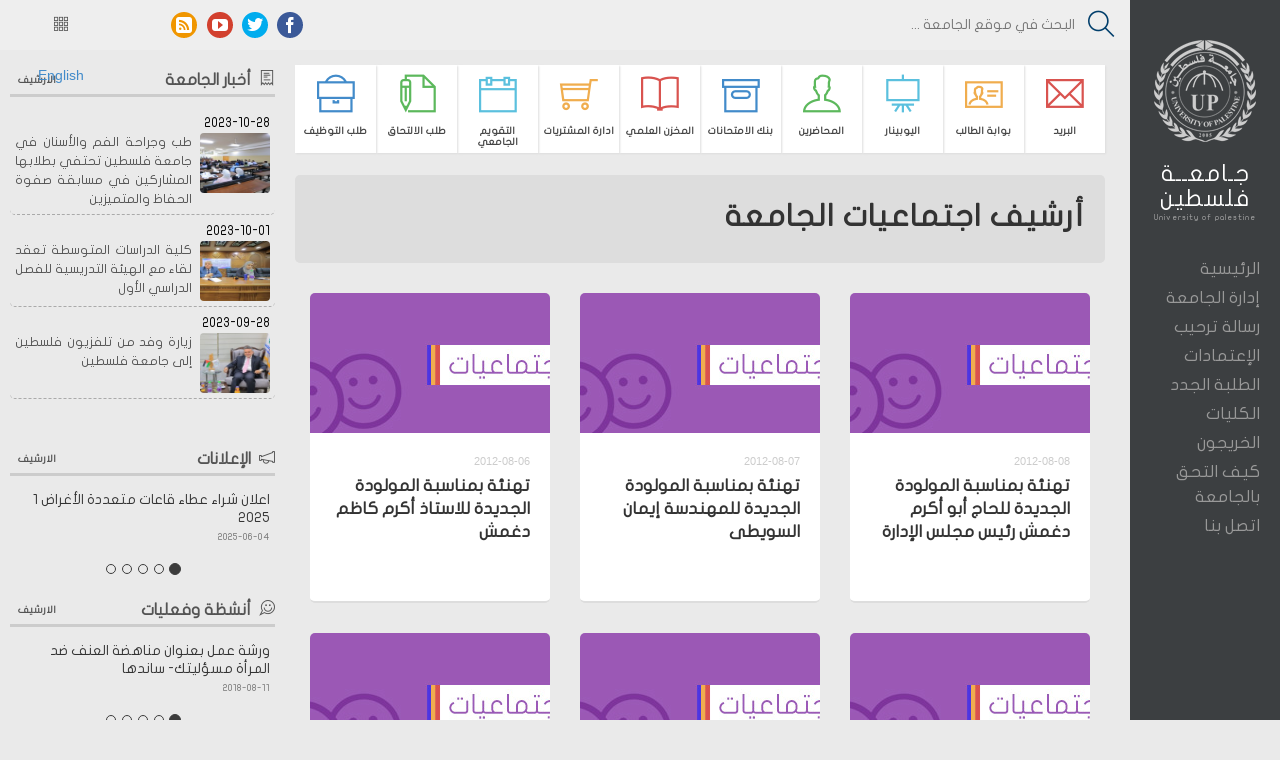

--- FILE ---
content_type: text/html; charset=UTF-8
request_url: https://up.edu.ps/ar/archive/%D8%A7%D8%AC%D8%AA%D9%85%D8%A7%D8%B9%D9%8A%D8%A7%D8%AA_%D8%A7%D9%84%D8%AC%D8%A7%D9%85%D8%B9%D8%A9?page=22
body_size: 39208
content:
<!doctype html>
<html dir="rtl">
    <head>
        <meta charset="utf-8">
        <title>جامعة فلسطين</title>
        <meta name="viewport" content="width=device-width, initial-scale=1.0">
        <!-- Bootstrap -->
        <link media="all" type="text/css" rel="stylesheet" href="https://up.edu.ps/ar/assest/css/bootstrap.min.ar.css">

        <link media="all" type="text/css" rel="stylesheet" href="https://up.edu.ps/ar/assest/css/custom.css">

        <link media="all" type="text/css" rel="stylesheet" href="https://up.edu.ps/ar/assest/css/themify-icons.css">

        <link media="all" type="text/css" rel="stylesheet" href="https://up.edu.ps/ar/assest/css/icomoon.css">

        <link media="all" type="text/css" rel="stylesheet" href="https://up.edu.ps/ar/assest/css/camera.css">

        <script src="https://up.edu.ps/ar/assest/js/respond.js"></script>

    </head>

    <body class="search search-no-results" data-twttr-rendered="true">
        <div class="site-wrapper">
            <div class="site-canvas">
                <span class="overlay"></span>
                <!-- start side bar -->
                <div id="sidebar-main">
    <div id="up-logo">
        <a href="https://up.edu.ps/ar">
            <div id="main-logo" class="img-logo"></div>
            <h1>جـامعــة فلسطين</h1>
            <p>University of palestine</p>
        </a>
    </div>

    <nav class="main-nav">
        <ul class="nav-text">
                        <li><a   href=" https://up.edu.ps/ar ">الرئيسية</a></li>
                        <li><a   href=" https://up.edu.ps/ar/page/ادارة_الجامعة ">إدارة الجامعة</a></li>
                        <li><a   href=" https://up.edu.ps/ar/page/رسالة_ترحيب_من_سعادة_رئيس_الجامعة_الأستاذ_الدكتور_جبر_الداعور ">رسالة ترحيب</a></li>
                        <li><a   href=" https://up.edu.ps/ar/page/الإعتمادات ">الإعتمادات</a></li>
                        <li><a   target='_blank' href="http://newstudent.up.edu.ps">الطلبة الجدد</a></li>
                        <li><a   target='_blank' href="http://newstudent.up.edu.ps">الكليات</a></li>
                        <li><a   href=" http://alumni.up.edu.ps/ ">الخريجون</a></li>
                        <li><a   href=" https://up.edu.ps/ar/page/كيف_ألتحق_بالجامعة ">كيف التحق بالجامعة</a></li>
                        <li><a   href=" https://up.edu.ps/ar/contact ">اتصل بنا</a></li>
                    </ul>
    </nav>
</div>
<!-- mobile -->
<div id="mobile-menu" class="visible-xs">
    <nav class="main-nav">
        <ul class="nav-text">
                        <li><a  href=" https://up.edu.ps/ar ">الرئيسية</a></li>
                        <li><a  href=" https://up.edu.ps/ar/page/ادارة_الجامعة ">إدارة الجامعة</a></li>
                        <li><a  href=" https://up.edu.ps/ar/page/رسالة_ترحيب_من_سعادة_رئيس_الجامعة_الأستاذ_الدكتور_جبر_الداعور ">رسالة ترحيب</a></li>
                        <li><a  href=" https://up.edu.ps/ar/page/الإعتمادات ">الإعتمادات</a></li>
                        <li><a  target='_blank'  href="http://newstudent.up.edu.ps">الطلبة الجدد</a></li>
                        <li><a  target='_blank'  href="http://newstudent.up.edu.ps">الكليات</a></li>
                        <li><a  href=" http://alumni.up.edu.ps/ ">الخريجون</a></li>
                        <li><a  href=" https://up.edu.ps/ar/page/كيف_ألتحق_بالجامعة ">كيف التحق بالجامعة</a></li>
                        <li><a  href=" https://up.edu.ps/ar/contact ">اتصل بنا</a></li>
                    </ul>
    </nav>
</div>

<div id="mobile-header" class="visible-xs">
    <a href="#" class="mobile-menu-toggle"><span class="ti-menu"></span></a>
    <a href="#" class="mobile-menu-logo"><img src="https://up.edu.ps/ar/assest/img/mobile_up_logo.png" class="img-responsive"></a>
</div>
<!-- end mobile -->                <!-- end side bar -->
                <!-- start header -->
                <header id="site-header" class="clearfix fsed">
    <div class="container-fluid">
        <div class="row">
            <form method="GET" action="https://up.edu.ps/ar/search" accept-charset="UTF-8" role="search">
                <span class="ti-search"></span>
                <input type="search" name="value" placeholder="البحث في موقع الجامعة ..." autocomplete="off">
            </form>
            
            <div class="col-sm-3 col-sm-offset-8 social">
                <nav id="social-nav">
                    <ul>
                        <li><a href="https://www.facebook.com/upedups" title=""><span class="icon"><i aria-hidden="true" class="icon-facebook">
                                    </i></span></a></li>
                        <li><a href="https://twitter.com/universitypal" title=""><span class="icon"><i aria-hidden="true" class="icon-twitter">
                                    </i></span></a></li>
                        <li><a href="https://www.youtube.com/user/upedups" title=""><span class="icon"><i aria-hidden="true" class="icon-youtube">
                                    </i></span></a></li>
                        <li><a href="https://up.edu.ps/ar/rss" title=""><span class="icon"><i aria-hidden="true" class="icon-feed3">
                                    </i></span></a></li>
                    </ul>
                </nav>  
            </div>
            <div class="col-sm-1 grid-changer">
                <a href="#" class="grid-toggle">
                    <span class="ti-layout-grid3"></span>
                </a>
				<a href="http://en.up.edu.ps" target="_blank">
                    English
                </a>
            </div>
        </div>
    </div>
</header>
                <!-- end header -->
                <!-- start main -->
                <main id="site-main" class="row">
                    <div class="col-md-9">
                        <!-- start services -->
                        <div id="top-menu-serv">
    <ul class="menu">
                <li class="danger
            ">
            <a  target='_blank'  href="http://google.com/a/std.up.edu.ps">
                <span class="ti-email"></span>
                <h2>البريد</h2>
            </a>
        </li>
                <li class="warning
             ">
            <a  target='_blank'  href="http://student.up.edu.ps/">
                <span class="ti-id-badge"></span>
                <h2>بوابة الطالب</h2>
            </a>
        </li>
                <li class="info
              ">
            <a  href=" http://upinar.edu.ps ">
                <span class="ti-blackboard"></span>
                <h2>اليوبينار</h2>
            </a>
        </li>
                <li class="success
               ">
            <a  href=" https://lportal.upapps.edu.ps/ ">
                <span class="ti-user"></span>
                <h2>المحاضرين</h2>
            </a>
        </li>
                <li class="primary ">
            <a  href=" https://up.edu.ps/ar/exams ">
                <span class="ti-archive"></span>
                <h2>بنك الامتحانات</h2>
            </a>
        </li>
                <li class="danger
            ">
            <a  href=" http://dspace.up.edu.ps/home ">
                <span class="ti-book"></span>
                <h2>المخزن العلمي</h2>
            </a>
        </li>
                <li class="warning
             ">
            <a  target='_blank'  href="http://213.244.84.72:9090/estore/main/login">
                <span class="ti-shopping-cart"></span>
                <h2>ادارة المشتريات</h2>
            </a>
        </li>
                <li class="info
              ">
            <a  href=" https://up.edu.ps/ar/page/التقويم_الأكاديمي   ">
                <span class="ti-calendar"></span>
                <h2>التقويم الجامعي</h2>
            </a>
        </li>
                <li class="success
               ">
            <a  target='_blank'  href="http://students.up.edu.ps:9090/application2015">
                <span class="ti-write"></span>
                <h2>طلب الالتحاق</h2>
            </a>
        </li>
                <li class="primary ">
            <a  target='_blank'  href="http://jobs.up.edu.ps/">
                <span class="ti-briefcase"></span>
                <h2>طلب التوظيف</h2>
            </a>
        </li>
            </ul>
    
</div>                        <!-- end services -->
                        <!-- site content-->
                        <div id="site-content">
                            <div id="site-content">
                                <div class="page-topper">
                                    <h1>أرشيف <span> اجتماعيات الجامعة </span></h1>
                                </div>
                                                                <div class="grid row">
                                                                        <div id="post-503" class="col-lg-4 col-sm-6">
                                        <div class="grid-box">
                                            <!-- FEATURED IMAGE -->
                                                                                                                                            <a class="grid-img-holder" href="#" style="background-image:url(https://up.edu.ps/ar/assest/img/news/social044.jpg);"></a>
                                                 
                                                                                        <div class="grid-bottom">
                                                <div class="grid-tags">
                                                   <!-- <a href="#" rel="tag">  تهنئة بمناسبة المولودة الجديدة للحاج أبو أكرم دغمش رئيس مجلس الإدارة  </a> -->
                                                </div>
                                            </div>
                                            <!-- ARTICLE CONTENT -->
                                            <div class="grid-content clearfix" style="height: 184px;">
                                                <span class="grid-time">2012-08-08</span>
                                                <h2><a href="https://up.edu.ps/ar/news/_تهنئة_بمناسبة_المولودة_الجديدة_للحاج_أبو_أكرم_دغمش_رئيس_مجلس_الإدارة_"> تهنئة بمناسبة المولودة الجديدة للحاج أبو أكرم دغمش رئيس مجلس الإدارة </a></h2>
                                            </div>
                                        </div>
                                    </div>
                                                                        <div id="post-503" class="col-lg-4 col-sm-6">
                                        <div class="grid-box">
                                            <!-- FEATURED IMAGE -->
                                                                                                                                            <a class="grid-img-holder" href="#" style="background-image:url(https://up.edu.ps/ar/assest/img/news/social044.jpg);"></a>
                                                 
                                                                                        <div class="grid-bottom">
                                                <div class="grid-tags">
                                                   <!-- <a href="#" rel="tag"> تهنئة بمناسبة المولودة الجديدة للمهندسة إيمان السويطى </a> -->
                                                </div>
                                            </div>
                                            <!-- ARTICLE CONTENT -->
                                            <div class="grid-content clearfix" style="height: 184px;">
                                                <span class="grid-time">2012-08-07</span>
                                                <h2><a href="https://up.edu.ps/ar/news/تهنئة_بمناسبة_المولودة_الجديدة_للمهندسة_إيمان_السويطى">تهنئة بمناسبة المولودة الجديدة للمهندسة إيمان السويطى</a></h2>
                                            </div>
                                        </div>
                                    </div>
                                                                        <div id="post-503" class="col-lg-4 col-sm-6">
                                        <div class="grid-box">
                                            <!-- FEATURED IMAGE -->
                                                                                                                                            <a class="grid-img-holder" href="#" style="background-image:url(https://up.edu.ps/ar/assest/img/news/social044.jpg);"></a>
                                                 
                                                                                        <div class="grid-bottom">
                                                <div class="grid-tags">
                                                   <!-- <a href="#" rel="tag"> تهنئة بمناسبة المولودة الجديدة للاستاذ أكرم كاظم دغمش </a> -->
                                                </div>
                                            </div>
                                            <!-- ARTICLE CONTENT -->
                                            <div class="grid-content clearfix" style="height: 184px;">
                                                <span class="grid-time">2012-08-06</span>
                                                <h2><a href="https://up.edu.ps/ar/news/تهنئة_بمناسبة_المولودة_الجديدة_للاستاذ_أكرم_كاظم_دغمش">تهنئة بمناسبة المولودة الجديدة للاستاذ أكرم كاظم دغمش</a></h2>
                                            </div>
                                        </div>
                                    </div>
                                                                        <div id="post-503" class="col-lg-4 col-sm-6">
                                        <div class="grid-box">
                                            <!-- FEATURED IMAGE -->
                                                                                                                                            <a class="grid-img-holder" href="#" style="background-image:url(https://up.edu.ps/ar/assest/img/news/social044.jpg);"></a>
                                                 
                                                                                        <div class="grid-bottom">
                                                <div class="grid-tags">
                                                   <!-- <a href="#" rel="tag"> تهنئة بسلامة العودة للدكتور جمال نعيم عميد كلية طب وجراحة الفم والأسنان </a> -->
                                                </div>
                                            </div>
                                            <!-- ARTICLE CONTENT -->
                                            <div class="grid-content clearfix" style="height: 184px;">
                                                <span class="grid-time">2012-08-01</span>
                                                <h2><a href="https://up.edu.ps/ar/news/تهنئة_بسلامة_العودة_للدكتور_جمال_نعيم_عميد_كلية_طب_وجراحة_الفم_والأسنان">تهنئة بسلامة العودة للدكتور جمال نعيم عميد كلية طب وجراحة الفم والأسنان</a></h2>
                                            </div>
                                        </div>
                                    </div>
                                                                        <div id="post-503" class="col-lg-4 col-sm-6">
                                        <div class="grid-box">
                                            <!-- FEATURED IMAGE -->
                                                                                                                                            <a class="grid-img-holder" href="#" style="background-image:url(https://up.edu.ps/ar/assest/img/news/social044.jpg);"></a>
                                                 
                                                                                        <div class="grid-bottom">
                                                <div class="grid-tags">
                                                   <!-- <a href="#" rel="tag"> تعزية ومواساة من المهندس منير مرتجى لوفاة جدته </a> -->
                                                </div>
                                            </div>
                                            <!-- ARTICLE CONTENT -->
                                            <div class="grid-content clearfix" style="height: 184px;">
                                                <span class="grid-time">2012-04-15</span>
                                                <h2><a href="https://up.edu.ps/ar/news/تعزية_ومواساة_من_المهندس_منير_مرتجى_لوفاة_جدته">تعزية ومواساة من المهندس منير مرتجى لوفاة جدته</a></h2>
                                            </div>
                                        </div>
                                    </div>
                                                                        <div id="post-503" class="col-lg-4 col-sm-6">
                                        <div class="grid-box">
                                            <!-- FEATURED IMAGE -->
                                                                                                                                            <a class="grid-img-holder" href="#" style="background-image:url(https://up.edu.ps/ar/assest/img/news/social044.jpg);"></a>
                                                 
                                                                                        <div class="grid-bottom">
                                                <div class="grid-tags">
                                                   <!-- <a href="#" rel="tag"> تهنئة للموظفة هبة حمد لحصولها على درجة الماجستير </a> -->
                                                </div>
                                            </div>
                                            <!-- ARTICLE CONTENT -->
                                            <div class="grid-content clearfix" style="height: 184px;">
                                                <span class="grid-time">2012-02-19</span>
                                                <h2><a href="https://up.edu.ps/ar/news/تهنئة_للموظفة_هبة_حمد_لحصولها_على_درجة_الماجستير">تهنئة للموظفة هبة حمد لحصولها على درجة الماجستير</a></h2>
                                            </div>
                                        </div>
                                    </div>
                                                                        <div id="post-503" class="col-lg-4 col-sm-6">
                                        <div class="grid-box">
                                            <!-- FEATURED IMAGE -->
                                                                                                                                            <a class="grid-img-holder" href="#" style="background-image:url(https://up.edu.ps/ar/assest/img/news/social044.jpg);"></a>
                                                 
                                                                                        <div class="grid-bottom">
                                                <div class="grid-tags">
                                                   <!-- <a href="#" rel="tag"> تعزية ومواساة من الزميل أنور الحسنات لوفاه والده </a> -->
                                                </div>
                                            </div>
                                            <!-- ARTICLE CONTENT -->
                                            <div class="grid-content clearfix" style="height: 184px;">
                                                <span class="grid-time">2012-02-14</span>
                                                <h2><a href="https://up.edu.ps/ar/news/تعزية_ومواساة_من_الزميل_أنور_الحسنات_لوفاه_والده">تعزية ومواساة من الزميل أنور الحسنات لوفاه والده</a></h2>
                                            </div>
                                        </div>
                                    </div>
                                                                        <div id="post-503" class="col-lg-4 col-sm-6">
                                        <div class="grid-box">
                                            <!-- FEATURED IMAGE -->
                                                                                                                                            <a class="grid-img-holder" href="#" style="background-image:url(https://up.edu.ps/ar/assest/img/news/social044.jpg);"></a>
                                                 
                                                                                        <div class="grid-bottom">
                                                <div class="grid-tags">
                                                   <!-- <a href="#" rel="tag"> تعزية ومواساة من الزميل الدكتور حسن حمودة لوفاه جده </a> -->
                                                </div>
                                            </div>
                                            <!-- ARTICLE CONTENT -->
                                            <div class="grid-content clearfix" style="height: 184px;">
                                                <span class="grid-time">2012-02-14</span>
                                                <h2><a href="https://up.edu.ps/ar/news/تعزية_ومواساة_من_الزميل_الدكتور_حسن_حمودة_لوفاه_جده">تعزية ومواساة من الزميل الدكتور حسن حمودة لوفاه جده</a></h2>
                                            </div>
                                        </div>
                                    </div>
                                                                        <div id="post-503" class="col-lg-4 col-sm-6">
                                        <div class="grid-box">
                                            <!-- FEATURED IMAGE -->
                                                                                                                                            <a class="grid-img-holder" href="#" style="background-image:url(https://up.edu.ps/ar/assest/img/news/social044.jpg);"></a>
                                                 
                                                                                        <div class="grid-bottom">
                                                <div class="grid-tags">
                                                   <!-- <a href="#" rel="tag"> تهنئة بمناسبة المولود الجديد للمهندس أحمد أبو عبسة </a> -->
                                                </div>
                                            </div>
                                            <!-- ARTICLE CONTENT -->
                                            <div class="grid-content clearfix" style="height: 184px;">
                                                <span class="grid-time">2012-01-31</span>
                                                <h2><a href="https://up.edu.ps/ar/news/تهنئة_بمناسبة_المولود_الجديد_للمهندس_أحمد_أبو_عبسة">تهنئة بمناسبة المولود الجديد للمهندس أحمد أبو عبسة</a></h2>
                                            </div>
                                        </div>
                                    </div>
                                                                    </div>
                                <ul class="pagination">
			<li><a href="https://up.edu.ps/ar/archive/%D8%A7%D8%AC%D8%AA%D9%85%D8%A7%D8%B9%D9%8A%D8%A7%D8%AA_%D8%A7%D9%84%D8%AC%D8%A7%D9%85%D8%B9%D8%A9?page=21" rel="prev">&laquo;</a></li><li><a href="https://up.edu.ps/ar/archive/%D8%A7%D8%AC%D8%AA%D9%85%D8%A7%D8%B9%D9%8A%D8%A7%D8%AA_%D8%A7%D9%84%D8%AC%D8%A7%D9%85%D8%B9%D8%A9?page=1">1</a></li><li><a href="https://up.edu.ps/ar/archive/%D8%A7%D8%AC%D8%AA%D9%85%D8%A7%D8%B9%D9%8A%D8%A7%D8%AA_%D8%A7%D9%84%D8%AC%D8%A7%D9%85%D8%B9%D8%A9?page=2">2</a></li><li class="disabled"><span>...</span></li><li><a href="https://up.edu.ps/ar/archive/%D8%A7%D8%AC%D8%AA%D9%85%D8%A7%D8%B9%D9%8A%D8%A7%D8%AA_%D8%A7%D9%84%D8%AC%D8%A7%D9%85%D8%B9%D8%A9?page=15">15</a></li><li><a href="https://up.edu.ps/ar/archive/%D8%A7%D8%AC%D8%AA%D9%85%D8%A7%D8%B9%D9%8A%D8%A7%D8%AA_%D8%A7%D9%84%D8%AC%D8%A7%D9%85%D8%B9%D8%A9?page=16">16</a></li><li><a href="https://up.edu.ps/ar/archive/%D8%A7%D8%AC%D8%AA%D9%85%D8%A7%D8%B9%D9%8A%D8%A7%D8%AA_%D8%A7%D9%84%D8%AC%D8%A7%D9%85%D8%B9%D8%A9?page=17">17</a></li><li><a href="https://up.edu.ps/ar/archive/%D8%A7%D8%AC%D8%AA%D9%85%D8%A7%D8%B9%D9%8A%D8%A7%D8%AA_%D8%A7%D9%84%D8%AC%D8%A7%D9%85%D8%B9%D8%A9?page=18">18</a></li><li><a href="https://up.edu.ps/ar/archive/%D8%A7%D8%AC%D8%AA%D9%85%D8%A7%D8%B9%D9%8A%D8%A7%D8%AA_%D8%A7%D9%84%D8%AC%D8%A7%D9%85%D8%B9%D8%A9?page=19">19</a></li><li><a href="https://up.edu.ps/ar/archive/%D8%A7%D8%AC%D8%AA%D9%85%D8%A7%D8%B9%D9%8A%D8%A7%D8%AA_%D8%A7%D9%84%D8%AC%D8%A7%D9%85%D8%B9%D8%A9?page=20">20</a></li><li><a href="https://up.edu.ps/ar/archive/%D8%A7%D8%AC%D8%AA%D9%85%D8%A7%D8%B9%D9%8A%D8%A7%D8%AA_%D8%A7%D9%84%D8%AC%D8%A7%D9%85%D8%B9%D8%A9?page=21">21</a></li><li class="active"><span>22</span></li><li><a href="https://up.edu.ps/ar/archive/%D8%A7%D8%AC%D8%AA%D9%85%D8%A7%D8%B9%D9%8A%D8%A7%D8%AA_%D8%A7%D9%84%D8%AC%D8%A7%D9%85%D8%B9%D8%A9?page=23">23</a></li><li><a href="https://up.edu.ps/ar/archive/%D8%A7%D8%AC%D8%AA%D9%85%D8%A7%D8%B9%D9%8A%D8%A7%D8%AA_%D8%A7%D9%84%D8%AC%D8%A7%D9%85%D8%B9%D8%A9?page=23" rel="next">&raquo;</a></li>	</ul>
                            </div>
                            <!-- end site content-->
                        </div>
                    </div>
                    <div class="col-md-3 sidebar">
                        <!-- start main -->
                        <!-- start sidebar -->                    
<div class="sidebar-section sidebar-popular clearfix">
    <h4><span class="ti-receipt"></span>أخبار الجامعة <span class="pull-left archive"><a href="https://up.edu.ps/ar/archive/الأخبار">الارشيف</a></span></h4>
    <ul>
                <li class="clearfix">
            <a href="https://up.edu.ps/ar/news/_طب_وجراحة_الفم_والأسنان_في_جامعة_فلسطين_تحتفي_بطلابها_المشاركين_في_مسابقة_صفوة_الحفاظ_والمتميزين">
                <span class="date clearfix">2023-10-28</span>
                <div class="popular-img">
                                        <img src='https://up.edu.ps/ar/upload/images/thum/6f176af4a27596f7aa7d086c16b7249e.jpg' class="attachment-thumbnail wp-post-image" alt="جامعة فلسطين">                                    
                </div>
                <div class="popular-text"> طب وجراحة الفم والأسنان في جامعة فلسطين تحتفي بطلابها المشاركين في مسابقة صفوة الحفاظ والمتميزين</div>
            </a>
        </li>
                <li class="clearfix">
            <a href="https://up.edu.ps/ar/news/كلية_الدراسات_المتوسطة_تعقد_لقاء_مع_الهيئة_التدريسية_للفصل_الدراسي_الأول">
                <span class="date clearfix">2023-10-01</span>
                <div class="popular-img">
                                        <img src='https://up.edu.ps/ar/upload/images/thum/a648ee1e20f808fbfddd62f56f9c37f9.jpg' class="attachment-thumbnail wp-post-image" alt="جامعة فلسطين">                                    
                </div>
                <div class="popular-text">كلية الدراسات المتوسطة تعقد لقاء مع الهيئة التدريسية للفصل الدراسي الأول</div>
            </a>
        </li>
                <li class="clearfix">
            <a href="https://up.edu.ps/ar/news/زيارة_وفد_من_تلفزيون_فلسطين_إلى_جامعة_فلسطين">
                <span class="date clearfix">2023-09-28</span>
                <div class="popular-img">
                                        <img src='https://up.edu.ps/ar/upload/images/thum/a1d619ffec7d88723abd31a774db9072.jpg' class="attachment-thumbnail wp-post-image" alt="جامعة فلسطين">                                    
                </div>
                <div class="popular-text">زيارة وفد من تلفزيون فلسطين إلى جامعة فلسطين</div>
            </a>
        </li>
            </ul>
</div>
<!-- start ads slide -->
<div class="sidebar-section sidebar-popular clearfix">
    <h4><span class="ti-announcement"></span>الإعلانات<span class="pull-left archive"><a href="https://up.edu.ps/ar/archive/الإعلانات">الارشيف</a></span></h4>
    <div class="carousel slide auto" id="c-slide">
        <ol class="carousel-indicators out">
                        <li data-target="#c-slide" data-slide-to="0"  class="active"  ></li>
                        <li data-target="#c-slide" data-slide-to="1"  ></li>
                        <li data-target="#c-slide" data-slide-to="2"  ></li>
                        <li data-target="#c-slide" data-slide-to="3"  ></li>
                        <li data-target="#c-slide" data-slide-to="4"  ></li>
                    </ol>
        <div class="carousel-inner">
                        <div  class="item active" >
                  <p class="text-center"> <a href="https://up.edu.ps/ar/news/اعلان_شراء_عطاء_قاعات_متعددة_الأغراض_1_2025" class="h5">اعلان شراء عطاء قاعات متعددة الأغراض 1 2025</a><br>
                    <small class="text-muted date">2025-06-04</small> </p>
            </div>
                        <div  class="item" >
                  <p class="text-center"> <a href="https://up.edu.ps/ar/news/إعلان_بدء_إستقبال_طلبات_القروض_للطلبه_في_برنامج_البكالوريوس_والدبلوم_المتوسط_" class="h5">إعلان بدء إستقبال طلبات القروض للطلبه في برنامج البكالوريوس والدبلوم المتوسط </a><br>
                    <small class="text-muted date">2023-09-30</small> </p>
            </div>
                        <div  class="item" >
                  <p class="text-center"> <a href="https://up.edu.ps/ar/news/مسابقة_جائزة_الإبداع_والتميز_لطلبة_الجامعة" class="h5">مسابقة جائزة الإبداع والتميز لطلبة الجامعة</a><br>
                    <small class="text-muted date">2023-09-30</small> </p>
            </div>
                        <div  class="item" >
                  <p class="text-center"> <a href="https://up.edu.ps/ar/news/إعلان_التسجيل_للفصل_الدراسي_الأول_للعام_الدراسي_2023-2024" class="h5">إعلان التسجيل للفصل الدراسي الأول للعام الدراسي 2023-2024</a><br>
                    <small class="text-muted date">2023-09-04</small> </p>
            </div>
                        <div  class="item" >
                  <p class="text-center"> <a href="https://up.edu.ps/ar/news/إعلان_بدء_استقبال_طلبات_القروض_للطلبة_في_برنامج_البكالوريوس_والدبلوم_المتوسط_" class="h5">إعلان بدء استقبال طلبات القروض للطلبة في برنامج البكالوريوس والدبلوم المتوسط </a><br>
                    <small class="text-muted date">2023-09-04</small> </p>
            </div>
                    </div>
    </div>
</div>
<!-- end ads slide -->
<!-- start activites slide -->
<div class="sidebar-section sidebar-popular clearfix">
    <h4><span class="ti-comments-smiley"></span>أنشظة وفعليات<span class="pull-left archive"><a href="https://up.edu.ps/ar/archive/الأنشطة">الارشيف</a></span></h4>
    <div class="carousel slide auto" id="d-slide">
        <ol class="carousel-indicators out">
                        <li data-target="#d-slide" data-slide-to="0"  class="active"  ></li>
                        <li data-target="#d-slide" data-slide-to="1"  ></li>
                        <li data-target="#d-slide" data-slide-to="2"  ></li>
                        <li data-target="#d-slide" data-slide-to="3"  ></li>
                        <li data-target="#d-slide" data-slide-to="4"  ></li>
                    </ol>
        <div class="carousel-inner">
                        <div  class="item active" >
                  <p class="text-center"> <a href="https://up.edu.ps/ar/news/ورشة_عمل_بعنوان_مناهضة_العنف_ضد_المرأة_مسؤليتك-_ساندها" class="h5">ورشة عمل بعنوان مناهضة العنف ضد المرأة مسؤليتك- ساندها</a><br>
                    <small class="text-muted date">2018-08-11</small> </p>
            </div>
                        <div  class="item" >
                  <p class="text-center"> <a href="https://up.edu.ps/ar/news/فعاليات_احتفال_التخرج_وتحرير_الشهادات" class="h5">فعاليات احتفال التخرج وتحرير الشهادات</a><br>
                    <small class="text-muted date">2018-08-07</small> </p>
            </div>
                        <div  class="item" >
                  <p class="text-center"> <a href="https://up.edu.ps/ar/news/فعالية_جوال_بعنوان_يلا_ننطلق_،_نتحدى_،_نبدع" class="h5">فعالية جوال بعنوان يلا ننطلق ، نتحدى ، نبدع</a><br>
                    <small class="text-muted date">2018-08-02</small> </p>
            </div>
                        <div  class="item" >
                  <p class="text-center"> <a href="https://up.edu.ps/ar/news/دعوة_لحضور_اللقاء_الخاص_بطلبة_الثانوية_العامة_في_الجامعة" class="h5">دعوة لحضور اللقاء الخاص بطلبة الثانوية العامة في الجامعة</a><br>
                    <small class="text-muted date">2018-07-25</small> </p>
            </div>
                        <div  class="item" >
                  <p class="text-center"> <a href="https://up.edu.ps/ar/news/حفل_اختتام_الموسم_الرابع_واطلاق_الموسى_الخامس_برنامج_تميز" class="h5">حفل اختتام الموسم الرابع واطلاق الموسى الخامس برنامج تميز</a><br>
                    <small class="text-muted date">2018-07-23</small> </p>
            </div>
                    </div>
    </div>
</div>
<!-- end activites slide -->
<!-- start up youtube -->
<!-- end up youtube -->

<!-- start up youtube -->
<!-- end up youtube -->                        <!-- end main -->
                        <!-- end main -->
                    </div><!-- end sidebar -->
                </main>
            </div><!-- END site-canvas -->
        </div>
        <!-- start footer -->
        <footer id="site-footer">
    <div id="footer-content">
        <div class="row">
            <div class="col-sm-9">
                <nav id="footer-nav">
                    <ul>
                        <li><a href="#">غزة - مدينة الزهراء</a></li>
                        <li><a href="#">هاتف: 2632001,2,3 8 972</a></li>
                        <li><a href="#">فاكس: 2632006 8 972</a></li>
                        <li><a href="#">البريد الإلكتروني:info@up.edu.ps</a></li>
                    </ul>
                </nav>
            </div>
            <div class="col-sm-3">
                <p class="text-right">© جامعة فلسطين 2014</p>
            </div>
        </div>
        <!--
        <div class="row">
            <div class="col-sm-12">
                <nav id="footer-nav">
                    <ul>
                        <li><a href="#">فرع الجنوب خانيونس</a></li>
                        <li><a href="#">شارع صلاح الدين بجوار مستشفي دار السلام</a></li>
                        <li><a href="#">هاتف: 2078040 8 972</a></li>
                        <li><a href="#">فاكس: 2078280 8 972</a></li>
                    </ul>
                </nav>
            </div>
        </div>
        -->
    </div>
</footer>        <!-- end footer -->
        <!-- end site wrapper-->
        <!-- javascript -->
        <script src="https://up.edu.ps/ar/assest/js/jquery-1.11.1.min.js"></script>

        <script src="https://up.edu.ps/ar/assest/js/bootstrap.min.js"></script>

        <script src="https://up.edu.ps/ar/assest/js/matchHeight.min.js"></script>

        <script src="https://up.edu.ps/ar/assest/js/waypoints.min.js"></script>

        <script src="https://up.edu.ps/ar/assest/js/scripts/jquery.min.js"></script>

        <script src="https://up.edu.ps/ar/assest/js/scripts/jquery.mobile.customized.min.js"></script>

        <script src="https://up.edu.ps/ar/assest/js/scripts/jquery.easing.1.3.js"></script>

        <script src="https://up.edu.ps/ar/assest/js/scripts/camera.min.js"></script>

        <script src="https://up.edu.ps/ar/assest/js/power-inner.js"></script>

    </body>
</html>



--- FILE ---
content_type: text/css
request_url: https://up.edu.ps/ar/assest/css/custom.css
body_size: 66983
content:
body
{
	background: #EAEAEA;
	font-family: 'Open Sans',Arial,sans-serif;
	line-height: 1.5;
	max-width: 1500px;
	margin: 0px auto
}
h1,h2,h3,h4,h5,h6
{
	font-family: 'JF Flat Regular';
	font-weight: 600;
}
b,strong
{
	font-weight: 700;
}
.scolor-facebook
{
	color: #3971B6;
}
.scolor-twitter
{
	color: #A0D6E2;
}
.scolor-google-plus
{
	color: #CE443E;
}
.scolor-rss
{
	color: #EFB758;
}
.scolor-email
{
	color: #BBB;
}
.scolor-facebook:hover
{
	color: #5A99E6;
}
.scolor-twitter:hover
{
	color: #93E7FA;
}
.scolor-google-plus:hover
{
	color: #F74840;
}
.scolor-rss:hover
{
	color: #F5C779;
}
.scolor-email:hover
{
	color: #CCC;
}
.sbg-facebook
{
	background: #3971B6;
}
.sbg-twitter
{
	background: #A0D6E2;
}
.sbg-google-plus
{
	background: #CE443E;
}
.sbg-rss
{
	background: #808080;
}
.sbg-email
{
	background: #BBB;
}
.sbg-stumbleupon
{
	background: #EB4823;
}
.sbg-facebook:hover
{
	background: #5A99E6;
}
.sbg-twitter:hover
{
	background: #93E7FA;
}
.sbg-google-plus:hover
{
	background: #F74840;
}
.sbg-rss:hover
{
	background: #a6a6a6;
}
.sbg-email:hover
{
	background: #CCC;
}
.sbg-stumbleupon:hover
{
	background: #ff6e49;
}
.no-gutter>[class*='col-']
{
	padding-left: 0;
	padding-right: 0;
}
.jumbotron
{
	border-bottom: 2px solid #DDD;
	border-radius: 5px;
    margin-top: 15px;
    font-family: 'JF Flat Regular';
}
.tooltip.top
{
	width: 150px;
}
#sidebar-main
{
	background: #3c3f41;
	height: 100%;
	position: fixed;
	width: 150px;
	z-index: 9999;
}
#up-logo
{
	font-family: 'JF Flat Regular';
	letter-spacing: 1px;
	margin: 10px;
	text-align: center;
}
#up-logo a
{
	border-radius: 5px;
	display: block;
	moz-transition: 0.3s ease all;
	padding: 30px 10px 20px;
	transition: 0.3s ease all;
	webkit-transition: 0.3s ease all;
}
#up-logo a:hover
{
	background: #f4f4f4;
	text-decoration: none;
}
#up-logo img
{
    background: url(../img/up_logo.png);
    height: 102px;
	width: 118px;
    background-position: 0px -102px;
    background-repeat: no-repeat;
}
#up-logo img:hover
{
	height: 102px;
	width: 118px;
    background-position: 0px 0px;
    background-repeat: no-repeat;
}
#up-logo .img-logo
{
    background: url(../img/up_logo.png);
    height: 102px;
	width: 102px;
    background-position: 0px -102px;
    background-repeat: no-repeat;
    margin: 0px auto 0px auto;
}
#up-logo .img-logo-hover
{
    background: url(../img/up_logo.png);
	height: 102px;
	width: 102px;
    background-position: 0px 0px;
    background-repeat: no-repeat;
    margin: 0px auto 0px auto;
}
#up-logo h1
{
	color: #FFF;
	font-size: 23px;
	font-weight: 300;
	margin-bottom: 0;
}
#up-logo h1.h1-hover
{
	color: #232323;
}
#up-logo p
{
	color: #AAA;
	font-size: 8px;
	margin-bottom: 0;
}
#up-logo p.p.hover
{
	color: #848484;
}
.main-nav
{
	font-family: 'JF Flat Regular';
	position: relative;
}
.main-nav li
{
	position: relative;
}
.main-nav .nav-text
{
	list-style: none;
	margin: 0;
	padding-right: 0;
}
.main-nav .nav-text li
{
}
.main-nav .nav-text li.divider
{
	color: #FFF;
	display: block;
	font-size: 15px;
	padding: 20px 10px 5px;
	text-transform: uppercase;
}
.main-nav .nav-text li.divider:first-child
{
	padding-top: 10px;
}
.main-nav .nav-text a
{
	color: #999;
	display: block;
	font-size: 17px;
	font-weight: 300;
	moz-transition: 0.3s ease all;
	padding: 2px 20px 2px;
	transition: 0.3s ease all;
	webkit-transition: 0.3s ease all;
}
.main-nav .nav-text li:hover .submenu
{
	display: block;
}
.main-nav .nav-text li:hover>a
{
	color: #FFF;
	text-decoration: none;
}
.main-nav .nav-icons
{
	margin-left: 40px;
	margin-right: 40px;
}
.main-nav .nav-icons li
{
}
.main-nav .nav-icons a
{
	float: left;
	padding: 5px 8px 5px 0;
	width: 50%;
}
.main-nav .submenu
{
	background: #111;
	border-bottom-left-radius: 5px;
	border-top-left-radius: 5px;
	display: none;
	right: 100%;
	moz-transform: translateY(-40%);
	moz-transition: 0.3s ease all;
	ms-transform: translateY(-40%);
	o-transform: translateY(-40%);
	padding: 20px 10px;
	position: absolute;
	text-align: center;
	top: -50%;
	transform: translateY(-40%);
	transition: 0.3s ease all;
	webkit-transform: translateY(-40%);
	webkit-transition: 0.3s ease all;
	width: 250%;
}
.main-nav .submenu li
{
	display: inline-block;
}
.main-nav .submenu a
{
	display: block;
	margin-bottom: 20px;
}
.main-nav .submenu img
{
	display: block;
	margin-bottom: 8px;
	width: 80px;
}
#site-header
{
	background: #FFF;
	display: block;
	height: 50px;
	moz-transform: translate3d(0,0,0);
	moz-transition: all ease 150ms;
	ms-transform: translate3d(0,0,0);
	o-transform: translate3d(0,0,0);
	padding-right: 150px;
	position: relative;
	transform: translate3d(0,0,0);
	transition: all ease 150ms;
	webkit-transform: translate3d(0,0,0);
	webkit-transition: all ease 150ms;
	width: 100%;
	z-index: 999;
}
#site-header .container-fluid
{
	position: relative;
}
#site-header form
{
	right: 0;
	position: absolute;
	top: 0;
	width: 100%;
}
#site-header form input
{
	background: #eee;
	border: none;
	moz-transition: all ease 150ms;
	outline: none;
	padding: 14px 55px 15px 0;
	transition: all ease 150ms;
	webkit-transition: all ease 150ms;
	width: 100%;
    font-family: 'JF Flat Regular'; 
}
#site-header form span.ti-search
{
	color: #003E6B;
	cursor: pointer;
	font-size: 27px;
	right: 15px;
	moz-transition: all ease 150ms;
	opacity: 1;
	position: absolute;
	top: 11px;
	transition: all ease 150ms;
	webkit-transition: all ease 150ms;
}
#site-header.is-focused form span.ti-search,#site-header.is-hovering form span.ti-search
{
	color: #149CFF;
}
#site-header.is-focused form span.ti-search
{
	opacity: 0;
}
#site-header.is-focused form input
{
	font-size: 19px;
	padding: 23px 25px 24px 0px;
}
#site-header.is-hovering form input,#site-header.is-focused form input
{
	background: #fff;
}
#site-header .social,#site-header .grid-changer
{
	height: 50px;
	line-height: 50px;
	moz-transition: all ease 225ms;
	opacity: 1;
	text-align: center;
	transition: all ease 225ms;
	webkit-transition: all ease 225ms;
}
#site-header.is-hovering .social,#site-header.is-hovering .grid-changer,#site-header.is-focused .social,#site-header.is-focused .grid-changer
{
	opacity: 0;
}
#site-header.is-focused
{
	height: 75px;
}
#site-header .fb_iframe_widget
{
	position: absolute;
	left: 175px;
	top: -17px;
}
#site-header #twitter-widget-0
{
	height: 20px;
	position: absolute;
	left: 0;
	top: 13px;
	width: 160px;
}
#social-nav
{
    width: 80%;
    margin: -7px auto 0px -4%;
}

#social-nav ul
{
    padding: 0;
    list-style: none;
    font-size: 12px;
}
#social-nav li
{
    float: right;
    width: 18%;
    text-align: center;
}
#social-nav li span
{
    display: block;
}
#social-nav a
{
    display: block;
    color: #ffffff;
    text-decoration: none;
    -moz-transition: .3s;
    -webkit-transition: .3s;
    -o-transition: .3s;
    transition: .3s;
}
#social-nav ul:hover a
{
    color: rgba(255, 255, 255, 0.6);
}
#social-nav ul:hover a:hover
{
    color: #ffffff;
}
#social-nav li:nth-child(1) i
{
    background: rgb(59, 89, 152);
    box-shadow: 0 0 0 0 rgba(59, 89, 152,0.6);
}
#social-nav li:nth-child(2) i
{
    background: rgb(0, 172, 238);
    box-shadow: 0 0 0 0 rgba(0, 172, 238, 0.6);;
}
#social-nav li:nth-child(3) i
{
    background: rgb(210, 64, 46);
    box-shadow: 0 0 0 0 rgba(210, 64, 46,0.6);
}
#social-nav li:nth-child(4) i
{
    background: rgb(240, 150, 0);
    box-shadow: 0 0 0 0 rgba(240, 150, 0, 0.6);
}
#social-nav li:nth-child(5) i
{
    background: #333;
    box-shadow: 0 0 0 0 rgba(0,0,0,0.5)
}
#social-nav li:nth-child(6) i
{
    background: rgb(234, 75, 36);
    box-shadow: 0 0 0 0 rgba(234, 75, 36, 0.6);
}
#social-nav i
{
    position: relative;
    display: inline-block;
    margin: 0 auto;
    padding: 5px;
    border-radius: 50%;
    font-size: 16px;
    transition: box-shadow .4s ease-in-out;
    -moz-transition: box-shadow .4s ease-in-out;
    -webkit-transition: box-shadow .4s ease-in-out;
    -o-transition: box-shadow .4s ease-in-out;
}
#social-nav a:hover i, #social-nav a:active i
{
    box-shadow: 0 0 0 25px transparent;
}
#social-nav .icon + span
{
    margin-top: 20px;
    opacity: 0;
    -webkit-transition: all 500ms cubic-bezier(1.000, 0.000, 1.000, 0.650);
    -moz-transition: all 500ms cubic-bezier(1.000, 0.000, 1.000, 0.650);
    -ms-transition: all 500ms cubic-bezier(1.000, 0.000, 1.000, 0.650);
    -o-transition: all 500ms cubic-bezier(1.000, 0.000, 1.000, 0.650);
    transition: all 500ms cubic-bezier(1.000, 0.000, 1.000, 0.650);
}
#social-nav a:hover span, #social-nav a:active span
{
    opacity: 1;
}
#top-nav
{
	margin-right: 30px;
}
#top-nav ul
{
	float: right;
	list-style: none;
	margin: 0;
}
#top-nav li
{
}
#top-nav li:first-child a
{
	border-left: 0;
}
#top-nav a
{
	color: #777;
	display: block;
	font-size: 16px;
	height: 100%;
	margin-right: 10px;
	moz-transition: 0.3s ease all;
	padding: 15px;
	text-align: center;
	transition: 0.3s ease all;
	webkit-transition: 0.3s ease all;
}
#top-nav a:hover
{
	color: #000;
	text-decoration: none;
}
#top-nav form
{
	margin-right: 20px;
}
#top-nav form input
{
	background: #EEE;
	height: 36px;
	moz-transition: 0.3s ease all;
	padding-bottom: 5px;
	padding-top: 5px;
	transition: 0.3s ease all;
	webkit-transition: 0.3s ease all;
	width: 100px;
}
#top-nav form button
{
	margin-left: 0;
	padding-bottom: 7px;
	padding-top: 7px;
}
#top-nav .fb-like
{
	display: block;
	float: left;
	margin-right: 25px;
	margin-top: 14px;
}
#top-nav #twitter-widget-0
{
	display: block;
	float: left;
	margin-right: 0;
	margin-top: 15px;
}
.grid-toggle
{
	color: #545454;
}
#mobile-header
{
	background: #232323;
	height: 80px;
	position: relative;
}
#mobile-header .mobile-menu-toggle
{
	background: #151515;
	color: #EEE;
	display: block;
	font-size: 27px;
	right: 15px;
	padding: 5px 15px;
	position: absolute;
	top: 15px;
}
#mobile-header .mobile-menu-logo img
{
	margin: 0 auto;
	padding-top: 10px;
	width: 60px;
}
#mobile-header .mobile-menu-toggle:hover
{
	background: #000;
}
#mobile-header a:hover
{
	text-decoration: none;
}
.overlay
{
	background: rgba(0,0,0,0.75);
	cursor: pointer;
	display: none;
	height: 100%;
	moz-transition: all 225ms ease;
	position: fixed;
	transition: all 225ms ease;
	webkit-transition: all 225ms ease;
	width: 100%;
	z-index: 999999;
}
.site-is-showing .site-canvas
{
	moz-transform: translateX(-200px);
	transform: translateX(-200px);
	webkit-transform: translateX(-200px);
}
.site-is-showing .overlay
{
	display: block;
}
#site-footer
{
	background: #FFF;
	padding-right: 150px;
    font-family: 'JF Flat Regular';
}
#footer-content
{
	color: #777;
	padding: 30px 40px;
}
#footer-content p
{
	margin: 0;
}
#footer-nav
{
}
#footer-nav ul
{
	list-style: none;
	margin: 0;
	padding-left: 0;
}
#footer-nav li
{
	display: inline-block;
}
#footer-nav a
{
	color: #777;
	display: block;
	margin-right: 15px;
	moz-transition: 0.3s ease all;
	transition: 0.3s ease all;
	webkit-transition: 0.3s ease all;
}
#footer-nav a:hover
{
	color: #000;
	text-decoration: none;
}
#footer-nav .digital-ocean
{
}
#footer-nav .digital-ocean a
{
}
#footer-nav .digital-ocean span
{
	background: url('img/digital-ocean.png') no-repeat top left;
	background-size: cover;
	display: inline-block;
	height: 22px;
	margin-left: 5px;
	margin-left: 76px;
	position: absolute;
	top: 0;
	width: 140px;
}
#footer-nav .digital-ocean a:hover
{
	text-decoration: none;
}
#footer-nav .digital-ocean a:hover span
{
	background-position: 0 -23px;
}
#site-sidebar
{
	display: block;
	height: 100%;
	margin: 0 auto;
	padding-top: 30px;
	position: absolute;
	left: 10px;
	top: 7px;
	width: 300px;
}
.sidebar-section
{
	margin-bottom: 30px;
    margin-top: 10px;
}
.sidebar-section h4
{
	border-bottom: 3px solid #CCC;
	color: #545454;
	font-size: 16px;
	margin-bottom: 10px;
	padding-bottom: 5px;
	text-transform: uppercase;
}
.sidebar-section h4 a
{
	color: #545454;
}
.ad-side
{
	margin-bottom: 20px;
}
.ad-side h4 span
{
	margin-left: 8px;
}
.sidebar
{
    padding-left: 0px;
    margin-right:-10px;
}
.sidebar-popular
{
}
.sidebar-popular h4 span
{
	margin-left: 8px;
}

.sidebar-popular h4 .archive a
{
	font-size: 10px;
    text-decoration: none;
    cursor: pointer;
}

.sidebar-popular ul
{
	list-style: none;
	padding: 0;
}
.sidebar-popular ul li
{
    border-radius: 5px;
    display: block;
    moz-transition: 0.3s ease all;
    padding: 5px;
    transition: 0.3s ease all;
    webkit-transition: 0.3s ease all;
    height: auto;
    border-bottom: 1px dashed #AAA;
}
.sidebar-popular ul li:hover
{
	background: #d0d0d0;
    text-decoration: none;
}
.sidebar-popular ul a
{
	color: #545454;
	font-size: 13px;
	margin-bottom: 5px;
    font-family: "JF Flat Regular", tahoma;
    text-decoration: none;
    text-align: right;
}
.sidebar-popular ul a.active
{
    color: #545454;
    font-size: 13px;
    margin-bottom: 5px;
    font-family: "JF Flat Regular", tahoma;
    text-decoration: none;
    text-align: right;
    font-weight: bolder;
}
.sidebar-popular ul a span.date
{
    color: #000;
}
.sidebar-popular .popular-img
{
	border-radius: 4px;
	display: block;
	float: right;
	height: 60px;
	margin-left: 8px;
	overflow: hidden;
	width: 70px;
}
.sidebar-popular .popular-img img
{
	height: 60px;
	width: 118px;
}
.sidebar-popular .popular-text
{
	padding-right: 60px;
    text-align: justify;
}
.sidebar-email
{
	background: #DDD;
	border-radius: 5px;
	margin-bottom: 10px;
	padding: 20px;
}
.sidebar-email h4
{
	border-bottom: 0;
	padding-bottom: 0;
	text-align: center;
}
.sidebar-email h4 span
{
	display: block;
	font-size: 80px;
	margin-bottom: 20px;
}
.sidebar-social .fb-like
{
	display: block;
	float: left;
	margin-right: 10px;
}
.sidebar-social #twitter-widget-1
{
	display: block;
	float: left;
	margin-top: 2px;
}
.sidebar-sticky.stuck
{
	position: fixed;
	left: 30px;
	top: 30px;
	width: 300px;
}
#site-main
{
	min-height: 700px;
	padding-bottom: 30px;
	padding-right: 160px;
    margin-left: 0px!important;
    width: 100%;
	position: relative;
}
#site-content
{
	margin-left: -15px;
	max-width: 1000px;
	padding-top: 30px;
	width: 100%;
}
.dropdown-topper
{
	background: #DDD;
	border-radius: 5px;
	margin-bottom: 30px;
	margin-top: 0;
}
.dropdown-topper ul
{
	margin: 0;
}
.dropdown-topper a
{
	color: #545454;
}
.home #site-content,.home #site-sidebar,.archive #site-content,.archive #site-sidebar
{
	padding-top:20px;
}
.error404 #site-content,.home #site-sidebar,.archive #site-content,.archive #site-sidebar
{
	padding-top:70px;
}
.block-box-container , .block-box-container-2
{
    padding: 0px;
}
.block-box-container .block-box, .block-box-container-2 .block-box
{
	padding: 5px;
	margin-right: 0px;
}
.block-box
{
    margin-left: 0px!important;
    padding-left: 0px;
}
.block-box ul
{
    padding-right: 0px;
    font-family: 'JF Flat Regular';
}
.block-box ul li
{
    list-style: none;
    font-size: 13px;
}
.block-box .panel-body
{
    min-height: 240px;
}
.block-box-container-2 .block-box .panel-body
{
    min-height: 140px;
}
.grid>.col-sm-6
{
	moz-transition: 0.3s ease all;
	transition: 0.3s ease all;
	webkit-transition: 0.3s ease all;
}
.grid>.col-lg-4 .grid-img-holder
{
	height: 140px;
}
.grid-box
{
	border-radius: 5px;
	margin-bottom: 30px;
	position: relative;
}
.grid-img-holder
{
	background-position: top center;
	background-size: cover;
	border-top-left-radius: 5px;
	border-top-right-radius: 5px;
	display: block;
	height: 200px;
	moz-transition: 0.3s ease all;
	transition: 0.3s ease all;
	webkit-transition: 0.3s ease all;
	width: 100%;
}
.grid-img-holder img
{
	moz-transition: 0.3s ease all;
	transition: 0.3s ease all;
	webkit-transition: 0.3s ease all;
	width: 100%;
}
.grid-content
{
	background: #FFF;
	border-bottom: 2px solid #DDD;
	border-bottom-left-radius: 5px;
	border-bottom-right-radius: 5px;
	min-height: 170px;
	padding: 20px 20px 50px;
}
.grid-content h2
{
	font-size: 17px;
	line-height: 1.4;
	margin: 0 0 5px;
}
.grid-content h2 a
{
	color: #333;
	display: block;
}
.grid-content h2 a:hover
{
	text-decoration: none;
}
.grid-content p
{
	font-size: 16px;
	font-weight: 400;
	line-height: 1.65;
        font-family: 'JF Flat Regular';
}
.grid-bottom
{
	bottom: 10px;
	left: 0;
	padding: 10px 20px;
	position: absolute;
	width: 100%;
}
.grid-author-img
{
	display: block;
	float: left;
}
.grid-author-img img
{
	border-radius: 5px;
}
.grid-tags
{
	color: #999;
	display: block;
	font-size: 11px;
	padding-left: 40px;
	padding-top: 5px;
	position: absolute;
	right: 20px;
	text-align: right;
}
.grid-tags a
{
	color: #999;
}
.grid-box:hover .grid-img img
{
}
.grid-box:hover .byline,.grid-box:hover .byline a
{
	color: #666;
}
.grid-time
{
	color: #CCC;
	display: block;
	font-size: 11px;
	margin-bottom: 5px;
}
.grid-time a
{
	color: #CCC;
	moz-transition: 0.3s ease all;
	transition: 0.3s ease all;
	webkit-transition: 0.3s ease all;
}
.byline
{
	color: #999;
	font-size: 12px;
	moz-transition: 0.3s ease all;
	transition: 0.3s ease all;
	webkit-transition: 0.3s ease all;
}
.byline a
{
	color: #999;
	moz-transition: 0.3s ease all;
	transition: 0.3s ease all;
	webkit-transition: 0.3s ease all;
}
.byline-row
{
	margin-bottom: 5px;
}
.byline-item
{
	margin-right: 10px;
}
.byline-item span
{
	margin-right: 4px;
}
.byline-time
{
	font-size: 10px;
}
.byline-author img
{
	border-radius: 5px;
	float: left;
	margin-right: 8px;
}
.grid-box .byline-item
{
	display: inline-block;
	margin-bottom: 3px;
}
.sponsor-box
{
	border-radius: 5px;
}
.sponsor-box .grid-img img
{
	border-radius: 5px;
}
.sponsor-box .grid-content
{
	background: rgba(0,0,0,0.7);
	border: 0;
	border-radius: 5px;
	bottom: 20px;
	color: #FFF;
	left: 10%;
	position: absolute;
	text-align: center;
	width: 80%;
}
.sponsor-box .grid-content h2 a
{
	color: #FFF;
}
.category-quick-tips .grid-content
{
	border-top-left-radius: 5px;
	border-top-right-radius: 5px;
}
#pagination-links
{
	margin-bottom: 30px;
}
.article-cat
{
	display: block;
	left: 10px;
	position: absolute;
	top: 10px;
    font-family: 'JF Flat Regular';
}
.article-cat a
{
	background: rgba(0,0,0,0.5);
	border-radius: 3px;
	color: #FFF;
	display: block;
	font-size: 11px;
	line-height: 1;
	padding: 10px;
	text-transform: uppercase;
}
.article-cat a:hover
{
	text-decoration: none;
}
.grid .g
{
	margin: auto;
	overflow: inherit;
	padding: auto;
}
article
{
	position: relative;
    margin-top: 70px;
}
article .article-img
{
	border-top-left-radius: 5px;
	border-top-right-radius: 5px;
}
article.non-tiles .article-content
{
	background: #FFF;
	border-bottom: 2px solid #DDD;
	border-radius: 5px;
	margin-bottom: 40px;
	padding: 30px 70px;
	position: relative;
}
article.tiles .article-content
{
}
article.tiles .tile
{
	background: #FFF;
	border-bottom: 2px solid #DDD;
	border-radius: 5px;
	margin-bottom: 40px;
	position: relative;
}
article.tiles .tile-content
{
	padding: 50px 70px;
}
.article-content
{
	font-size: 18px;
	font-weight: 400;
	line-height: 1.75;
}
.article-content .byline
{
	display: block;
	font-size: 14px;
	margin-bottom: 20px;
    font-family: 'JF Flat Regular';
}
.article-content .byline-item
{
	margin-top: 10px;
}
.article-content .byline-item span
{
	display: inline-block;
}
.article-content .byline-author img
{
	margin-top: -25px;
}
.article-content p,.article-content img,.article-content pre,.article-content ul,.article-content ol,.article-content table,.article-content .alert
{
	margin-bottom: 30px;
}
.article-content iframe
{
	margin-bottom: -7px;
}
.article-content h1,.article-content h2,.article-content h3,.article-content h4,.article-content h5,.article-content h6
{
	margin-bottom: 0px;
    font-size: 25px;
}
.article-content p:last-child,.article-content img:last-child,.article-content pre:last-child,.article-content ul:last-child,.article-content ol:last-child,.article-content table:last-child,.article-content .alert:last-child
{
	margin-bottom: 0;
}
.article-content pre
{
	border: 0;
	border-radius: 0;
	margin-left: -70px;
	margin-right: -70px;
	padding: 40px 80px;
	width: auto;
}
.article-content .text-center img
{
	margin-bottom: 30px;
}
.article-content .text-center:last-child img
{
	margin-bottom: 0;
}
article.single .byline,article.single .byline a
{
	color: #999;
}
.sticky-wrapper
{
	height: auto!important;
}
.article-outline
{
	background: #232323;
	border-top-left-radius: 5px;
	border-top-right-radius: 5px;
	height: auto;
	left: 0;
    right: 160px;
	moz-transform: translateY(-100%);
	moz-transition: 0.3s ease all;
	ms-transform: translateY(-100%);
	o-transform: translateY(-100%);
	padding: 10px;
	position: fixed;
	bottom: 0;
	transform: translateY(-100%);
	transition: 0.3s ease all;
	webkit-transform: translateY(-100%);
	webkit-transition: 0.3s ease all;
	z-index: 9999;
}
.article-outline.stuck
{
	moz-transform: translateY(0);
	ms-transform: translateY(0);
	o-transform: translateY(0);
	transform: translateY(0);
	webkit-transform: translateY(0);
}
.outline-social-row
{
	margin: 0;
}
.article-outline select
{
	padding: 5px 10px;
}
.article-outline a
{
	border-radius: 3px;
	color: #FFF;
	display: block;
	font-family: 'JF Flat Regular';
	font-size: 14px;
	font-weight: 300;
	padding: 5px 0 5px 14px;
	position: relative;
	text-align: center;
}
.article-outline a span
{
	left: 13%;
	position: absolute;
	top: 8px;
}
.article-outline a:hover
{
	text-decoration: none;
}
.article-outline .col-xs-4
{
	padding: 0 5px;
}
.article-content h1
{
	line-height: 1.3;
	margin-bottom: 30px;
	margin-top: 0;
}
.article-content h2
{
	font-size: 32px;
	margin-bottom: 30px;
	margin-top: 0;
	position: relative;
}
.article-content h2 a
{
	color: #333;
	moz-transition: 0.3s ease all;
	transition: 0.3s ease all;
	webkit-transition: 0.3s ease all;
}
.article-content h2 a span
{
	color: #BBB;
	font-size: 18px;
	moz-transition: 0.3s ease all;
	transition: 0.3s ease all;
	webkit-transition: 0.3s ease all;
}
.article-content h2 a:hover
{
	color: #000;
	text-decoration: none;
}
.article-content h2 a:hover span
{
	color: #D98218;
}
.article-content h2 .heading-link
{
	color: #BBB;
	font-size: 24px;
	left: -33px;
	position: absolute;
	top: 4px;
}
article.single .article-content .share-links:first-child
{
	margin-bottom: 30px;
}
.share-buttons
{
	margin-left: -50px;
	margin-right: -50px;
	moz-transform: scale(0.8);
	ms-transform: scale(0.8);
	o-transform: scale(0.8);
	transform: scale(0.8);
	webkit-transform: scale(0.8);
	width: auto;
}
.share-links
{
	display: block;
	text-align: center;
}
.share-links a
{
	border-radius: 50%;
	display: block;
	height: 100px;
	margin-right: 15px;
	overflow: hidden;
	text-align: center;
	width: 100px;
}
.share-links a:hover
{
	text-decoration: none;
}
.share-links li:last-child a
{
	margin-right: 0;
}
.share-links .social-number
{
	background: #DDD;
	color: #545454;
	font-size: 30px;
	height: 50px;
	line-height: 1;
	overflow: hidden;
	padding-top: 12px;
}
.share-links .social-text
{
	color: #FFF;
	font-size: 30px;
	height: 50px;
	line-height: 1;
	overflow: hidden;
	padding-top: 8px;
}
.action-buttons
{
	margin-bottom: 40px;
	margin-top: 40px;
}
.action-buttons:last-child
{
	margin-bottom: 0;
}
.action-buttons:first-child
{
	margin-top: 0;
}
.content-ad
{
	background: #F1F1F1;
	box-shadow: inset 0 1px 0 rgba(0,0,0,0.05),0 1px 0 rgba(0,0,0,0.05);
	display: block;
	margin: 40px -70px;
	moz-box-shadow: inset 0 1px 0 rgba(0,0,0,0.05),0 1px 0 rgba(0,0,0,0.05);
	padding-bottom: 10px;
	padding-left: 2%;
	padding-top: 10px;
	position: relative;
	webkit-box-shadow: inset 0 1px 0 rgba(0,0,0,0.05),0 1px 0 rgba(0,0,0,0.05);
}
.content-ad:before
{
	background: #D98218;
	color: #FFF;
	content: 'Ad';
	font-size: 11px;
	height: 20px;
	left: 0;
	padding-top: 2px;
	position: absolute;
	text-align: center;
	text-transform: uppercase;
	top: 0;
	width: 30px;
	z-index: 7777;
}
body article .yarpp-related
{
	margin: 0 0 40px!important;
}
.further-reading
{
	line-height: 1.3;
}
.further-reading img
{
	border-radius: 5px;
	margin-bottom: 5px!important;
}
.further-reading .row a
{
	color: #545454;
	font-family: 'JF Flat Regular';
	font-size: 14px;
	font-weight: 300!important;
}
.article-secondary
{
	margin-bottom: 50px;
}
#author-info
{
}
#author-info #author-avatar
{
	border-radius: 5px;
}
#author-info .author-content
{
	margin-bottom: 20px;
	padding-left: 170px;
}
#author-info .author-content h3
{
	margin-top: 0;
}
#author-info .author-content p
{
	margin-bottom: 10px;
}
#view-contributions span
{
	margin-right: 8px;
}
#author-indo .author-content a
{
	display: block;
}
#author-info .author-content .twitter-follow-button
{
	display: block;
	margin: 0 0 10px;
}
.tw-outside
{
	display: block;
	height: 70px;
	margin: 0 auto;
	position: relative;
	width: 70px;
}
.tw-text,.tw-click
{
	cursor: pointer;
	display: block;
	position: absolute;
	width: 100%;
}
.tw-text
{
	background: #0081b7;
	border-radius: 50%;
	font-size: 20px;
	font-weight: 700;
	height: 100%;
	moz-border-radius: 50%;
	moz-transition: 0.5s ease all;
	padding-top: 10px;
	transition: 0.5s ease all;
	webkit-border-radius: 50%;
	webkit-transition: 0.5s ease all;
	z-index: 9999;
}
.tw-text img
{
	border-radius: 50%;
	left: 0;
	max-width: 100%;
	moz-border-radius: 50%;
	moz-transform: rotate(-360deg);
	moz-transition: 0.5s ease all;
	opacity: 0;
	position: absolute;
	top: 0;
	transform: rotate(-360deg);
	transition: 0.5s ease all;
	webkit-border-radius: 50%;
	webkit-transform: rotate(-360deg);
	webkit-transition: 0.5s ease all;
}
.tw-text span
{
	color: #FFF;
	font-size: 40px;
	padding-top: 7px;
}
.tw-click
{
	background: #42e7ff;
	border-bottom-right-radius: 5px;
	border-top-right-radius: 5px;
	margin-left: -40px;
	margin-top: 15px;
	moz-border-bottom-right-radius: 5px;
	moz-border-top-right-radius: 5px;
	moz-transition: 0.3s ease all;
	opacity: 0;
	padding: 10px 10px 5px;
	padding-left: 30px;
	transition: 0.3s ease all;
	webkit-border-bottom-right-radius: 5px;
	webkit-border-top-right-radius: 5px;
	webkit-transition: 0.3s ease all;
	width: auto;
	z-index: 8888;
}
.tw-click iframe
{
	margin-bottom: 0!important;
}
.tw-outside:hover .tw-text img
{
	moz-transform: rotate(0);
	opacity: 1;
	transform: rotate(0);
	webkit-transform: rotate(0);
}
.tw-outside:hover .tw-text
{
	margin-left: -70px;
	moz-transform: rotate(-360deg);
	transform: rotate(-360deg);
	webkit-transform: rotate(-360deg);
}
.tw-outside:hover .tw-click
{
	margin-left: -20px;
	opacity: 1;
}
#stay-connected
{
}
#stay-connected h4
{
	font-size: 60px;
	margin-bottom: 10px;
}
#stay-connected .ti-email
{
	font-size: 60px;
}
#stay-connected .connected-container
{
	display: inline-block;
	font-size: 20px;
	font-weight: 300;
	height: 100px;
	letter-spacing: -1px;
	margin-bottom: 10px;
	margin-left: -4px;
	overflow: hidden;
	position: relative;
	text-align: center;
	text-transform: uppercase;
	width: 25%;
}
#stay-connected h3 a
{
	color: #545454;
}
#stay-connected a
{
	color: #FFF;
}
#stay-connected span
{
	display: block;
	font-size: 30px;
	margin-bottom: 5px;
}
.connected-cover
{
	height: 100px;
	moz-transition: 0.6s ease all;
	padding-top: 20px;
	position: absolute;
	transition: 0.6s ease all;
	webkit-transition: 0.6s ease all;
	width: 100%;
	z-index: 999;
}
.connected-action
{
	height: 100px;
	position: absolute;
	width: 100%;
	z-index: 888;
}
#connected-twitter .connected-action
{
	padding-top: 35px;
}
#connected-facebook .connected-action
{
	padding-top: 20px;
}
#connected-google-plus .connected-action
{
	padding-top: 18px;
}
#connected-rss
{
	border-bottom-left-radius: 5px;
	border-top-left-radius: 5px;
}
#connected-google-plus
{
	border-bottom-right-radius: 5px;
	border-top-right-radius: 5px;
}
#connected-rss:hover .connected-cover,#connected-google-plus:hover .connected-cover
{
	margin: 0!important;
}
.connected-container:hover .connected-cover
{
	margin-top: -100%;
}
#stay-connected #mc_embed_signup input.email
{
	width: 350px;
}
#comment-section
{
	margin-bottom: 0;
}
#comment-section iframe
{
	margin-bottom: 0;
}
.page-topper
{
background: #DDD;
	border-radius: 5px;
	margin-bottom: 30px;
	padding: 5px 20px 20px 20px;
    margin-top: 50px;
}
.page-topper h1
{
	letter-spacing: 1px;
	text-transform: uppercase;
    font-size: 30px;
}
.page-topper p
{
	font-size: 16px;
}
.page-topper ul
{
	margin: 0;
}
.topic-topper
{
	position: relative;
	text-align: center;
}
.topic-topper ul.topic-list
{
	margin: 0;
	padding: 0;
	padding-right: 150px;
}
.topic-topper ul.topic-list li
{
	display: inline-block;
	float: right;
	margin: 0;
	padding: 0;
	width: 12.5%;
}
.topic-topper .topic-list a
{
	color: #FFF;
	display: block;
	font-family: 'JF Flat Regular';
	font-size: 12px;
	font-weight: 400;
	moz-transition: 0.3s ease all;
	overflow: hidden;
	padding: 10px 0 8px;
	transition: 0.3s ease all;
	webkit-transition: 0.3s ease all;
}
.topic-topper .topic-list span
{
	display: block;
	moz-transform: translate(0,125%);
	moz-transition: 0.2s cubic-bezier(.17,.67,.38,1.46) all;
	transform: translate(0,125%);
	transition: 0.2s cubic-bezier(.17,.67,.38,1.46) all;
	webkit-transform: translate(0,125%);
	webkit-transition: 0.2s cubic-bezier(.17,.67,.38,1.46) all;
}
.topic-topper .topic-list img
{
	display: block;
	height: 35px;
	margin: 0 auto 5px;
	moz-transform: translate(0,10px);
	moz-transition: 0.2s cubic-bezier(.17,.67,.38,1.46) all;
	transform: translate(0,10px);
	transition: 0.2s cubic-bezier(.17,.67,.38,1.46) all;
	webkit-transform: translate(0,10px);
	webkit-transition: 0.2s cubic-bezier(.17,.67,.38,1.46) all;
}
.topic-list a:hover
{
	text-decoration: none;
}
.topic-list a:hover span
{
	moz-transform: translate(0,0);
	transform: translate(0,0);
	webkit-transform: translate(0,0);
}
.topic-list a:hover img
{
	moz-transform: translate(0,0) scale(1.2);
	transform: translate(0,0) scale(1.2);
	webkit-transform: translate(0,0) scale(1.2);
}
.topic-list .topic-angular
{
	background: #DD1B16;
}
.topic-list .topic-node
{
	background: #80BD01;
}
.topic-list .topic-mean
{
	background: #046DD5;
}
.topic-list .topic-laravel
{
	background: #F4655F;
}
.topic-list .topic-sublime
{
	background: #FFA431;
}
.topic-list .topic-bootstrap
{
	background: #5B4282;
}
.topic-list .topic-css3
{
	background: #2CA9E1;
}
.topic-list .topic-vagrant
{
	background: #6966A5;
}
.topic-list .topic-angular:hover
{
	background: #ff413c;
}
.topic-list .topic-node:hover
{
	background: #a6e327;
}
.topic-list .topic-mean:hover
{
	background: #2a93fb;
}
.topic-list .topic-laravel:hover
{
	background: #ff8b85;
}
.topic-list .topic-sublime:hover
{
	background: #ffca57;
}
.topic-list .topic-bootstrap:hover
{
	background: #8168a8;
}
.topic-list .topic-css3:hover
{
	background: #52cfff;
}
.topic-list .topic-vagrant:hover
{
	background: #8f8ccb;
}
.author-topper-img
{
	float: left;
	margin-right: 20px;
}
.author-topper-img img
{
	border-radius: 5px;
	height: 300px;
	width: 300px;
}
.author-topper-content
{
	padding-left: 170px;
}
.author-page-social a
{
	border-radius: 50%;
	color: #FFF;
	display: block;
	font-size: 30px;
	height: 60px;
	moz-transition: 0.3s ease all;
	padding-top: 11px;
	text-align: center;
	transition: 0.3s ease all;
	webkit-transition: 0.3s ease all;
	width: 60px;
}
.author-page-social a:hover
{
	text-decoration: none;
}
.work-actions a span
{
	margin-right: 7px;
}
.about-actions
{
	text-align: center;
}
#write-why i
{
	font-size: 60px;
}
#write-why .fa-money
{
	color: #2DAE19;
}
#write-why .fa-share-alt
{
	color: #2977D0;
}
#write-why .fa-shield
{
	color: #D5690F;
}
#write-why .fa-heart-o
{
	color: #D22323;
}
@media only screen and (max-width : 1200px)
{
	.block-box-container .block-box:first-child, .block-box-container-2 .block-box:first-child
	{
		padding-right: 0px;
	}
	.block-box-container .block-box:nth-child(3), .block-box-container-2 .block-box:nth-child(3)
	{
		padding-right: 0px;
	}
}
@media only screen and (max-width : 992px)
{
	#site-header .social,#site-header .grid-changer
	{
		display: none;
	}
	#site-main
	{
		padding-right: 160px;
	}
	#site-sidebar
	{
		display: none;
	}
	.content-ad
	{
		padding-left: 0;
	}
	.topic-topper ul.topic-list li
	{
		width: 25%;
	}
	.topic-topper ul.topic-list li a
	{
		padding: 5px 0 2px 0;
	}
	.block-box-container .block-box:nth-child(2), .block-box-container-2 .block-box:nth-child(2)
	{
		padding-right: 0px;
	}
	.block-box-container .block-box:nth-child(4), .block-box-container-2 .block-box:nth-child(4)
	{
		padding-right: 0px;
	}
}
@media only screen and (max-width : 768px)
{
	#sidebar-main
	{
		display: none;
	}
	#site-main
	{
		padding-right: 30px;
        padding-left: 30px;
	}
    article
    {
        position: relative;
        margin-top: 160px;
    }
	article.single.non-tiles .article-content,article.single.tiles .tile-content
	{
		padding-left: 20px;
		padding-right: 20px;
	}
	.article-content pre
	{
		margin-left: -20px;
		margin-right: -20px;
		padding-left: 20px;
		padding-right: 20px;
	}
	#site-footer
	{
		padding-right: 0;
	}
	#footer-nav
	{
		margin-bottom: 15px;
		text-align: center;
	}
	#footer-nav ul
	{
		padding-right: 0px;
	}
	#footer-content p
	{
		text-align: center;
	}
	.site-wrapper
	{
		overflow: hidden;
		position: relative;
		width: 100%;
	}
	.site-canvas
	{
		height: 100%;
		moz-transform: translateX(0);
		moz-transition: 0.3s ease all;
		position: relative;
		transform: translateX(0);
		transition: 0.3s ease all;
		webkit-transform: translateX(0);
		webkit-transition: 0.3s ease all;
		width: 100%;
	}
	#mobile-menu
	{
		background: #232323;
		height: 100%;
		right: -200px;
		padding-top: 50px;
		position: absolute;
		top: 0;
		width: 200px;
	}
	.topic-topper ul.topic-list, #site-header
	{
		padding-right: 0;
	}
	#stay-connected .connected-container
	{
		border-radius: 0!important;
		margin: 0 0 -7px 0;
		moz-border-radius: 0!important;
		webkit-border-radius: 0!important;
		width: 100%;
	}
	#stay-connected #mc_embed_signup input
	{
		width: 100%!important;
	}
	#stay-connected .form-group
	{
		margin-bottom: 5px;
	}
	#footer-content
	{
		padding: 30px 0;
	}
	#site-footer
	{
		background: #232323;
	}
	#footer-nav li
	{
		display: block;
	}
	#footer-nav a
	{
		font-size: 20px;
		margin: 0 0 20px;
	}
	#footer-nav .digital-ocean
	{
		display: none;
	}
	#site-footer a
	{
		color: #fff;
	}
	#site-footer a:hover
	{
		color: #3e3e3e;
	}
	#author-info
	{
		text-align: center;
	}
	#author-info #author-avatar
	{
		float: none!important;
		margin: 0 auto;
	}
	#author-info .author-content
	{
		padding: 0;
	}
	#author-info .author-content iframe
	{
		margin: 0 auto;
	}
    #top-menu-serv .menu li
    {
        float:right;
        width:20%!important;
        height:88px;
        list-style: none;
    }
}
@media only screen and (max-width : 480px)
{
	.topic-topper ul.topic-list
	{
		display: none;
	}
	.share-buttons
	{
		moz-transform: scale(0.65);
		ms-transform: scale(0.65);
		o-transform: scale(0.65);
		transform: scale(0.65);
		webkit-transform: scale(0.65);
	}
}
@media only screen and (max-width : 320px)
{
}
@font-face {
    font-family: "JF Flat Regular";
    src: url('../fonts/JF-Flat-regular.eot');
    src: url('../fonts/JF-Flat-regular.eot?#iefix') format('embedded-opentype'),
    url('../fonts/JF-Flat-regular.svg#JF Flat Regular') format('svg'),
    url('../fonts/JF-Flat-regular.woff') format('woff'),
    url('../fonts/JF-Flat-regular.ttf') format('truetype');
    font-weight: normal;
    font-style: normal;
}

#top-menu-serv{
}
#top-menu-serv .menu{
    width:100%;
	position:relative;
    margin-top:15PX;
    padding: 0px;
}
#top-menu-serv .menu li{
	float:right;
	width:10%;
	height:88px;
    list-style: none;
}
#top-menu-serv .menu li a{
	display:block;
	overflow:hidden;
	background:#fff;
    color: #000;
	text-align:center;
	height:100%;
	width:100%;
	position:relative;
	-moz-box-shadow:1px 1px 2px #ddd;/* firefox */
	-webkit-box-shadow:1px 1px 2px #ddd;/* Safari and Chrome */
	box-shadow:1px 1px 2px #ddd;
    text-decoration: none;
    padding: 0px auto 0px auto;
    font-size: .9em;
}
#top-menu-serv .menu li.danger a:hover ,#top-menu-serv .menu li.home a h1{
	background:#d9534f;;
    color:#FFFFFF;
}
#top-menu-serv .menu li.warning a:hover ,#top-menu-serv .menu li.about a h1{
	background:#f0ad4e;
    color: #FFFFFF;
}
#top-menu-serv .menu li.info a:hover ,#top-menu-serv .menu li.service a h1{
	background:#5bc0de;
    color:#FFFFFF;
}
#top-menu-serv .menu li.success a:hover{
	background:#5cb85c;
    color:#FFFFFF;
}
#top-menu-serv .menu li.primary a:hover{
	background:#428bca;
    color:#FFFFFF;
}

#top-menu-serv .menu li.danger a{
    color:#d9534f; 
}
#top-menu-serv .menu li.warning a{
	color:#f0ad4e;
}
#top-menu-serv .menu li.info a{
	color:#5bc0de;
}
#top-menu-serv .menu li.success a{
    color:#5cb85c;
}
#top-menu-serv .menu li.primary a{
	color:#428bca;
}

#top-menu-serv .menu li a h2{
	color:#444;
	font-family: 'JF Flat Regular', arial, serif; 
	font-size: 0.80em;
    text-align: center;
	padding:4px 3px 10px 3px;
    text-decoration: none;
}
#top-menu-serv .menu li a span{
	position:inherit;
	background-position:top left;
	background-repeat:no-repeat;
	background-color:transparent;
    font-size: 3em;
    display: block;
    margin: 0px auto 0px auto;
    top: 10px;
}
#top-menu-serv .menu li:hover h2{
	-moz-animation:animation1 .20s linear;/* firefox */
	-webkit-animation:animation1 .20s linear;/* Safari and Chrome */
}
#top-menu-serv .menu li:hover span{
	-moz-animation:animation2 .50s linear;/* firefox */
	-webkit-animation:animation2 .50s linear;/* Safari and Chrome */
}
@keyframes animation1 {
	0%  {margin-top:-180px;}
	100%{  margin-top:0px; }		
}
@keyframes animation2 {
	0%  {margin-top:-180px;}
	50%  {margin-top:10px;}
	75%  {margin-top:-15px;}
	100%{  margin-top:0px; }	
}
/* firefox */
@-moz-keyframes animation1 {
	0%  {margin-top:-180px;}
	100%{  margin-top:0px; }		
}
@-moz-keyframes animation2 {
	0%  {margin-top:-180px;}
	50%  {margin-top:10px;}
	75%  {margin-top:-15px;}
	100%{  margin-top:0px; }	
}
/* Safari and Chrome */
@-webkit-keyframes animation1 {
	0%  {margin-top:-180px;}
	100%{  margin-top:0px; }		
}
@-webkit-keyframes animation2 {
	0%  {margin-top:-180px;}
	50%  {margin-top:10px;}
	75%  {margin-top:-15px;}
	100%{  margin-top:0px; }	
}
.fluid_container{
    
}
.carousel-control {
    width: 40px;
    color: #999;
    text-shadow: none;
}
.carousel-control:hover, .carousel-control:focus {
    color: #ccc;
    text-decoration: none;
    opacity: 0.9;
    filter: alpha(opacity=90);
}
.carousel-control.left, .carousel-control.right {
    background-image: none;
    filter: none;
}
.carousel-control i {
    position: absolute;
    top: 50%;
    left: 50%;
    z-index: 5;
    display: inline-block;
    width: 20px;
    height: 20px;
    margin-top: -10px;
    margin-left: -10px;
}
.carousel-indicators.out {
    bottom: -5px;
}
.carousel-indicators li {
    -webkit-transition: background-color .25s;
    transition: background-color .25s;
    background: #ddd;
    background-color: rgba(0,0,0,0.2);
    border: none;
}
.carousel-indicators .active {
    background: #f0f0f0;
    background-color: rgba(200,200,200,0.2);
    width: 10px;
    height: 10px;
    margin: 1px;
}
.carousel.carousel-fade .item {
    -webkit-transition: opacity .25s;
    transition: opacity .25s;
    -webkit-backface-visibility: hidden;
    -moz-backface-visibility: hidden;
    backface-visibility: hidden;
    opacity: 0;
    filter: alpha(opacity=0);
    font-family: 'JF Flat Regular';
}
.carousel.carousel-fade .active {
    opacity: 1;
    filter: alpha(opacity=1);
}
.carousel.carousel-fade .active.left, .carousel.carousel-fade .active.right {
    left: 0;
    z-index: 2;
    opacity: 0;
    filter: alpha(opacity=0);
}
.carousel.carousel-fade .next, .carousel.carousel-fade .prev {
    left: 0;
    z-index: 1;
}
.carousel.carousel-fade .carousel-control {
    z-index: 3;
}
.carousel-indicators {
    position: absolute;
    top: 100%;
    left: 50%;
    z-index: 15;
    width: 60%;
    padding-left: 0;
    margin-left: -30%;
    text-align: center;
    list-style: none;
}
.carousel-indicators li {
    display: inline-block;
    width: 10px;
    height: 10px;
    margin: 1px;
    text-indent: -999px;
    cursor: pointer;
    background-color: #000 \9;
    background-color: rgba(0,0,0,0);
    border: 1px solid #3c3c3c;
    border-radius: 10px;
}
.carousel-indicators .active {
    width: 12px;
    height: 12px;
    margin: 0;
    background-color: #3c3c3c;
}
.carousel-inner .item p
{
    font-family: 'JF Flat Regular';
    text-align: right;
    font-size: 12px!important;
}
.carousel-inner .item p a
{
    text-decoration: none;
    text-align: justify;
}
.carousel-inner .item p a:hover
{
    color: #000;
}
.carousel-inner .item
{
    border-radius: 5px;
    moz-transition: 0.3s ease all;
    padding: 5px;
    transition: 0.3s ease all;
    webkit-transition: 0.3s ease all;
}
.carousel-inner .item:hover
{
	background: #d0d0d0;
    text-decoration: none;
    color: #000;
}
.flip-container, .front, .back {
    width: 100%;
    height: 185px;
}
.flip-container{
    perspective: 1000;
    margin: 0 auto;
}
.flip-container:hover .flip{
    transform: rotateY(180deg);
}
.flip {
    transition: 0.6s;
    transform-style: preserve-3d;
    position: relative;
}
.front, .back {
    backface-visibility: hidden;
    position: absolute;
    top: 0;
    left: 0;
}
.front{
    
    background: #ffff00; /* Old browsers */
    background: -moz-linear-gradient(top, #3498db 40%,#2980b9 30%); /*  FF3.6+ */
    background: -webkit-gradient(linear, left top, left bottom, color-stop(40%,#3498db), color-stop(30%,#2980b9)); /* Chrome,Safari4+ */
    background: -webkit-linear-gradient(top, #3498db 40%,#2980b9 30%); /* Chrome10+,Safari5.1+ */
    background: -o-linear-gradient(top, #3498db 40%,#2980b9 30%); /* Opera11.10+ */
    background: -ms-linear-gradient(top, #3498db 40%,#2980b9 30%); /* IE10+ */
    filter: progid:DXImageTransform.Microsoft.gradient( startColorstr='#3498db', endColorstr='#2980b9',GradientType=0 ); /* IE6-9 */
    background: linear-gradient(top, #3498db 40%,#2980b9 30%); /* W3C */
    color: #ddd;
    z-index: 2;
}
.back{
    background: #ddd;
    color: #333;
    transform: rotateY(180deg);
}
.back p{
    text-align: justify;
    font-weight: bolder;
    font-family: Helvetica,Arial,Georgia,Times New Roman;
    text-align: justify;
    font-size: 400%; 
    text-transform: uppercase;
}
.carousel-inner .item .flip-container .front p{
    text-align: justify;
    font-weight: bolder;
    line-height: 10px;
    text-align: center;
    font-size: 400%; 
    text-transform: uppercase;
    margin: 25px auto 5px auto;
}
.front img
{
    width: 110px;
    height: 110px;
    border-radius: 55px;
    -webkit-border-radius: 55px;
    -moz-border-radius: 55px;
    margin: 10px auto 0px auto;
    display: block;
}
.flip-container:hover .flip{
    -webkit-transform: rotateY(180deg);
    -moz-transform: rotateY(180deg);
    -o-transform: rotateY(180deg);
    transform: rotateY(180deg);
}
.flip-container{
    -webkit-perspective: 1000;
    -moz-perspective: 1000;
    -o-perspective: 1000;
    perspective: 1000;
    margin: 0 auto;
}
.flip-container, .front, .back {
    width: 100%;
    height: 190px;
}
.flip {
    -webkit-transition: 0.6s;
    -webkit-transform-style: preserve-3d;
    -moz-transition: 0.6s;
    -moz-transform-style: preserve-3d;
    -o-transition: 0.6s;
    -o-transform-style: preserve-3d;
    transition: 0.6s;
    transform-style: preserve-3d;
    position: relative;
}
.front, .back {
    -webkit-backface-visibility: hidden;
    -moz-backface-visibility: hidden;
    -o-backface-visibility: hidden;
    backface-visibility: hidden;
    position: absolute;
    top: 0;
    left: 0;
}
.front{
    color: #ddd;
    z-index: 2;
}
.back{
    background: #ddd;
    color: #333;
    -webkit-transform: rotateY(180deg);
    -moz-transform: rotateY(180deg);
    -o-transform: rotateY(180deg);
    transform: rotateY(180deg);
}
.front p
{
    text-align: center;
    font-weight: bolder;
    font-family: Helvetica,Arial,Georgia,Times New Roman;
    text-align: center;
    font-size: 400%; 
    text-transform: uppercase;
} 
.back p{
    text-align: justify;
    font-weight: bolder;
    font-family: Helvetica,Arial,Georgia,Times New Roman;
    text-align: center;
    font-size: 400%; 
    text-transform: uppercase;
    padding: 5px;
}
/* ==========================================================================
   Puerto Responsive Flat Buttons
   ========================================================================== */

/*
 *  Button 1
 */

.puerto-btn-1 {
	display: inline-block;
	position: relative;
	height: 40px;
	min-width: 100%;
	margin-bottom: 15px;
	border: 0;
	text-align: right;
	outline: none;
	cursor:pointer;
}
.puerto-btn-1:before {
	content: "";
	position: absolute;
	right: 0;
	top: 0;
	height: 40px;
	width: 30px;
}
.puerto-btn-1 span {
	display: inline-block;
	width: 25px;
	height: 25px;
	background: #FFF;
	position: absolute;
	right: 17.5px;
	top: 7.5px;
	text-align: center;
	font-size: 15px;
	line-height: 1.8;
	border-radius: 50% !important;
	-moz-border-radius: 50% !important;
	-webkit-border-radius: 50% !important;
}
.puerto-btn-1 small {
	display: inline-block;
	color: #FFF;
	font-size: 16px;
    line-height: 110%;
    font-family: 'JF Flat Regular';
	padding:11px 20px;
	margin-right: 35px;
}


/*
 *  Button 2
 */
   
.puerto-btn-2 {
	display: inline-block;
	position: relative;
	height: 40px;
	min-width: 170px;
	margin-bottom: 3px;
	border: 0;
	text-align: right;
	outline: none;
	cursor:pointer;
}
.puerto-btn-2 span {
	display: inline-block;
	width: 30px;
	height: 40px;
	padding-right: 5px;
	
	color: #FFF;
	position: absolute;
	right: 0px;
	top: 0px;
	text-align: center;
	font-size: 18px;
	line-height: 2.2;
}
.puerto-btn-2 span:before {
	content: "";
	position: absolute;
	right: 35px;
	top: 0;
	border-top: 40px solid #139B80;
	border-left: 10px solid transparent;
}
.puerto-btn-2 small {
	display: inline-block;
	color: #FFF;
	font-size: 14px;
	padding:11px 20px;
	margin-right: 35px;
}
   
   
/*
 *  Button 3
 */
   
.puerto-btn-3 {
	display: inline-block;
	position: relative;
	height: 37px;
	min-width: 170px;
	margin-bottom: 3px;
	border: 0;
	text-align: right;
	outline: none;
	cursor:pointer;
	line-height: 2.2;
	border-bottom: 3px solid #139B80;
}
.puerto-btn-3 span {
	display: inline-block;
	color: #FFF;
	font-size: 18px;
	margin-right: 12px;
	margin-left: 30px;
	float: right;
}
.puerto-btn-3 small {
	display: inline-block;
	color: #FFF;
	font-size: 14px;
	margin-top: 4px;
}
   
   
/*
 *  Button 4
 */
   
.puerto-btn-4 {
	display: inline-block;
	border: 2px solid #1ABC9C;
	background: transparent !important;
	position: relative;
	height: 37px;
	min-width: 170px;
	margin-bottom: 3px;
	text-align: right;
	outline: none;
	cursor:pointer;
	line-height: 2.2;
}
.puerto-btn-4 span {
	display: inline-block;
	font-size: 18px;
	margin-left: 8px;
	margin-right: 30px;
	float: right;
}
.puerto-btn-4 small {
	display: inline-block;
	font-size: 14px;
	margin-top: 4px;
}


/*
 * ANIMATIONS
 */

.puerto-btn-1 span i, .puerto-btn-2 span i, .puerto-btn-3 span i, .puerto-btn-4 span i {
	-webkit-transition: all .5s ease;
	-moz-transition: all .5s ease;
	-ms-transition: all .5s ease;
	-o-transition: all .5s ease;
	transition: all .5s ease;
}
.puerto-btn-1:hover span i, .puerto-btn-2:hover span i, .puerto-btn-3:hover span i, .puerto-btn-4:hover span i {
	-webkit-animation: move_from_top 300ms ease-in-out;
	-moz-animation: move_from_top 300ms ease-in-out;
	-ms-animation: move_from_top 300ms ease-in-out;
	-o-animation: move_from_top 300ms ease-in-out;
	animation: move_from_top 300ms ease-in-out;
}

.puerto-btn-1:small, .puerto-btn-2:small, .puerto-btn-3:small, .puerto-btn-4:small {
	-webkit-transition: all .5s ease;
	-moz-transition: all .5s ease;
	-ms-transition: all .5s ease;
	-o-transition: all .5s ease;
	transition: all .5s ease;
}
.puerto-btn-1:hover small, .puerto-btn-2:hover small, .puerto-btn-3:hover small, .puerto-btn-4:hover small {
	-webkit-animation: move_from_left 300ms ease-in-out;
	-moz-animation: move_from_left 300ms ease-in-out;
	-ms-animation: move_from_left 300ms ease-in-out;
	-o-animation: move_from_left 300ms ease-in-out;
	animation: move_from_left 300ms ease-in-out;
}

/*
 * BORDER RADIUS
 */

.radius {
	border-radius: 3px;
	-moz-border-radius: 3px;
	-webkit-border-radius: 3px;
}

.radius:before, .radius span {
	border-radius: 0 3px 3px 0;
	-moz-border-radius: 3px;
	-webkit-border-radius: 0 3px 3px 0;
}
   
/* ==========================================================================
   COLORS styles
   ========================================================================== */
/*
 * Color 1
 */ 
   
.color-1 { background-color: #1ABC9C; }
.color-1.puerto-btn-1:before,
.color-1.puerto-btn-2 span { background: #139B80; }
.color-1.puerto-btn-1 span,
.color-1.puerto-btn-4 { color: #1ABC9C; }
.color-1.puerto-btn-2 span:before { border-top-color: #139B80; }
.color-1.puerto-btn-3 {border-bottom-color: #139B80; }
.color-1.puerto-btn-4 {border-color: #1ABC9C; }

/*
 * Color 2
 */ 
   
.color-2 { background-color: #2ecc71; }
.color-2.puerto-btn-1:before,
.color-2.puerto-btn-2 span { background: #16A352; }
.color-2.puerto-btn-1 span,
.color-2.puerto-btn-4 { color: #2ecc71; }
.color-2.puerto-btn-2 span:before { border-top-color: #16A352; }
.color-2.puerto-btn-3 {border-bottom-color: #16A352; }
.color-2.puerto-btn-4 {border-color: #2ecc71; }

/*
 * Color 3
 */ 
   
.color-3 { background-color: #3498db; }
.color-3.puerto-btn-1:before,
.color-3.puerto-btn-2 span { background: #1B7CBD; }
.color-3.puerto-btn-1 span,
.color-3.puerto-btn-4 { color: #3498db; }
.color-3.puerto-btn-2 span:before { border-top-color: #1B7CBD; }
.color-3.puerto-btn-3 {border-bottom-color: #1B7CBD; }
.color-3.puerto-btn-4 {border-color: #3498db; }

/*
 * Color 4
 */ 
   
.color-4 { background-color: #9b59b6; }
.color-4.puerto-btn-1:before,
.color-4.puerto-btn-2 span { background: #8533A7; }
.color-4.puerto-btn-1 span,
.color-4.puerto-btn-4 { color: #9b59b6; }
.color-4.puerto-btn-2 span:before { border-top-color: #8533A7; }
.color-4.puerto-btn-3 {border-bottom-color: #8533A7; }
.color-4.puerto-btn-4 {border-color: #9b59b6; }

/*
 * Color 5
 */ 
   
.color-5 { background-color: #34495e; }
.color-5.puerto-btn-1:before,
.color-5.puerto-btn-2 span { background: #1B344D; }
.color-5.puerto-btn-1 span,
.color-5.puerto-btn-4 { color: #34495e; }
.color-5.puerto-btn-2 span:before { border-top-color: #1B344D; }
.color-5.puerto-btn-3 {border-bottom-color: #1B344D; }
.color-5.puerto-btn-4 {border-color: #34495e; }

/*
 * Color 6
 */ 
   
.color-6 { background-color: #f1c40f; }
.color-6.puerto-btn-1:before,
.color-6.puerto-btn-2 span { background: #D8B00E; }
.color-6.puerto-btn-1 span,
.color-6.puerto-btn-4 { color: #f1c40f; }
.color-6.puerto-btn-2 span:before { border-top-color: #D8B00E; }
.color-6.puerto-btn-3 {border-bottom-color: #D8B00E; }
.color-6.puerto-btn-4 {border-color: #f1c40f; }

/*
 * Color 7
 */ 
   
.color-7 { background-color: #e67e22; }
.color-7.puerto-btn-1:before,
.color-7.puerto-btn-2 span { background: #CA6A14; }
.color-7.puerto-btn-1 span,
.color-7.puerto-btn-4 { color: #e67e22; }
.color-7.puerto-btn-2 span:before { border-top-color: #CA6A14; }
.color-7.puerto-btn-3 {border-bottom-color: #CA6A14; }
.color-7.puerto-btn-4 {border-color: #e67e22; }

/*
 * Color 8
 */ 
   
.color-8 { background-color: #e74c3c; }
.color-8.puerto-btn-1:before,
.color-8.puerto-btn-2 span { background: #C92C1C; }
.color-8.puerto-btn-1 span,
.color-8.puerto-btn-4 { color: #e74c3c; }
.color-8.puerto-btn-2 span:before { border-top-color: #C92C1C; }
.color-8.puerto-btn-3 {border-bottom-color: #C92C1C; }
.color-8.puerto-btn-4 {border-color: #e74c3c; }

/*
 * Color 9
 */ 
   
.color-9 { background-color: #999999; }
.color-9.puerto-btn-1:before,
.color-9.puerto-btn-2 span { background: #777777; }
.color-9.puerto-btn-1 span,
.color-9.puerto-btn-4 { color: #999999; }
.color-9.puerto-btn-2 span:before { border-top-color: #777777; }
.color-9.puerto-btn-3 {border-bottom-color: #777777; }
.color-9.puerto-btn-4 {border-color: #999999; }

/*
 * Color 10
 */ 
   
.color-10 { background-color: #333333; }
.color-10.puerto-btn-1:before,
.color-10.puerto-btn-2 span { background: #000000; }
.color-10.puerto-btn-1 span,
.color-10.puerto-btn-4 { color: #333333; }
.color-10.puerto-btn-2 span:before { border-top-color: #000000; }
.color-10.puerto-btn-3 {border-bottom-color: #000000; }
.color-10.puerto-btn-4 {border-color: #333333; }

/*
 * Color 11
 */ 
   
.color-11 { background-color: #1FA6D5; }
.color-11.puerto-btn-1:before,
.color-11.puerto-btn-2 span { background: #1589B1; }
.color-11.puerto-btn-1 span,
.color-11.puerto-btn-4 { color: #1FA6D5; }
.color-11.puerto-btn-2 span:before { border-top-color: #1589B1; }
.color-11.puerto-btn-3 {border-bottom-color: #1589B1; }
.color-11.puerto-btn-4 {border-color: #1FA6D5; }

/*
 * Color 12
 */ 
   
.color-12 { background-color: #FCC44C; }
.color-12.puerto-btn-1:before,
.color-12.puerto-btn-2 span { background: #E5AF39; }
.color-12.puerto-btn-1 span,
.color-12.puerto-btn-4 { color: #FCC44C; }
.color-12.puerto-btn-2 span:before { border-top-color: #E5AF39; }
.color-12.puerto-btn-3 {border-bottom-color: #E5AF39; }
.color-12.puerto-btn-4 {border-color: #FCC44C; }

/*
 * Color 13
 */ 
   
.color-13 { background-color: #FC4C7D; }
.color-13.puerto-btn-1:before,
.color-13.puerto-btn-2 span { background: #E03363; }
.color-13.puerto-btn-1 span,
.color-13.puerto-btn-4 { color: #FC4C7D; }
.color-13.puerto-btn-2 span:before { border-top-color: #E03363; }
.color-13.puerto-btn-3 {border-bottom-color: #E03363; }
.color-13.puerto-btn-4 {border-color: #FC4C7D; }

/*
 * Color 14
 */ 
   
.color-14 { background-color: #E04CFC; }
.color-14.puerto-btn-1:before,
.color-14.puerto-btn-2 span { background: #C735E2; }
.color-14.puerto-btn-1 span,
.color-14.puerto-btn-4 { color: #E04CFC; }
.color-14.puerto-btn-2 span:before { border-top-color: #C735E2; }
.color-14.puerto-btn-3 {border-bottom-color: #C735E2; }
.color-14.puerto-btn-4 {border-color: #E04CFC; }

/*
 * Color 15
 */ 
   
.color-15 { background-color: #F86227; }
.color-15.puerto-btn-1:before,
.color-15.puerto-btn-2 span { background: #D6511C; }
.color-15.puerto-btn-1 span,
.color-15.puerto-btn-4 { color: #F86227; }
.color-15.puerto-btn-2 span:before { border-top-color: #D6511C; }
.color-15.puerto-btn-3 {border-bottom-color: #D6511C; }
.color-15.puerto-btn-4 {border-color: #F86227; }

/*
 * Color 16
 */ 
   
.color-16 { background-color: #75AD16; }
.color-16.puerto-btn-1:before,
.color-16.puerto-btn-2 span { background: #5F8A16; }
.color-16.puerto-btn-1 span,
.color-16.puerto-btn-4 { color: #75AD16; }
.color-16.puerto-btn-2 span:before { border-top-color: #5F8A16; }
.color-16.puerto-btn-3 {border-bottom-color: #5F8A16; }
.color-16.puerto-btn-4 {border-color: #75AD16; }
   

/* ==========================================================================
   KEYFRAMES
   ========================================================================== */


@-webkit-keyframes move_from_top {
    from {
        opacity: 0;
        -webkit-transform: translateY(60%);
    }
    to {
        opacity: 1;
        -webkit-transform: translateY(0%);
    }
}
@-moz-keyframes move_from_top {
    from {
        opacity: 0;
        -moz-transform: translateY(60%);
    }
    to {
        opacity: 1;
        -moz-transform: translateY(0%);
    }
}
@-ms-keyframes move_from_top {
    from {
        opacity: 0;
        -ms-transform: translateY(60%);
    }
    to {
        opacity: 1;
        -ms-transform: translateY(0%);
    }
}
@-o-keyframes move_from_top {
    from {
        opacity: 0;
        -o-transform: translateY(60%);
    }
    to {
        opacity: 1;
        -o-transform: translateY(0%);
    }
}


@-webkit-keyframes move_from_left {
    from {
        opacity: 0;
        -webkit-transform: translatex(-30%);
    }
    to {
        opacity: 1;
        -webkit-transform: translatex(0%);
    }
}
@-moz-keyframes move_from_left {
    from {
        opacity: 0;
        -moz-transform: translatex(-30%);
    }
    to {
        opacity: 1;
        -moz-transform: translatex(0%);
    }
}
@-ms-keyframes move_from_left {
    from {
        opacity: 0;
        -ms-transform: translatex(-30%);
    }
    to {
        opacity: 1;
        -ms-transform: translatex(0%);
    }
}
@-o-keyframes move_from_left {
    from {
        opacity: 0;
        -o-transform: translatex(-30%);
    }
    to {
        opacity: 1;
        -o-transform: translatex(0%);
    }
}
@keyframes move_from_left {
    from {
        opacity: 0;
        transform: translatex(-30%);
    }
    to {
        opacity: 1;
        transform: translatex(0%);
    }
}
/*
========================================================================
============= ei-slider
========================================================================
*/
.ei-slider{
	position: relative;
	width: 100%;
	max-width: 100%;
	height: 500px;
	margin: 0 auto;
    padding-bottom: 10%;
}
.ei-slider-loading{
	width: 100%;
	height: 100%;
	position: absolute;
	top: 0px;
	left: 0px;
	z-index:999;
	background: rgba(0,0,0,0.9);
	color: #fff;
	text-align: center;
	line-height: 400px;
}
.ei-slider-large{
	height: 100%;
	width: 100%;
	position:relative;
	overflow: hidden;
}
.ei-slider-large li{
	position: absolute;
	top: 0px;
	left: 0px;
	overflow: hidden;
	height: 100%;
	width: 100%;
}
.ei-slider-large li img{
	width: 100%;
}
.ei-title{
	position: absolute;
	right: 50%;
	margin-right: 13%;
	top: 30%;
}
.ei-title h2, .ei-title h3{
	text-align: right;
}
.ei-title h2{
	font-size: 40px;
	line-height: 50px;
	font-style: italic;
	color: #b5b5b5;
}
.ei-title h3{
	font-size: 70px;
	line-height: 70px;
	text-transform: uppercase;
	color: #000;
}
.ei-slider-thumbs{
	height: 13px;
	margin: 0 auto;
	position: relative;
}
.ei-slider-thumbs li{
	position: relative;
	float: left;
	height: 100%;
	list-style:none!important;
}
.ei-slider-thumbs li.ei-slider-element{
	top: 0px;
	left: 0px;
	position: absolute;
	height: 100%;
	z-index: 10;
	text-indent: -9000px;
	background: #000;
	background: rgba(0,0,0,0.9);
	list-style:none!important;
}
.ei-slider-thumbs li a{
	display: block;
	text-indent: -9000px;
	background: #666 ;
	width: 100%;
	height: 100%;
	cursor: pointer;
	-webkit-box-shadow: 
        0px 1px 1px 0px rgba(0,0,0,0.3), 
        0px 1px 0px 1px rgba(255,255,255,0.5);
	-moz-box-shadow: 
        0px 1px 1px 0px rgba(0,0,0,0.3), 
        0px 1px 0px 1px rgba(255,255,255,0.5);
	box-shadow: 
        0px 1px 1px 0px rgba(0,0,0,0.3), 
        0px 1px 0px 1px rgba(255,255,255,0.5);
	-webkit-transition: background 0.2s ease;
    -moz-transition: background 0.2s ease;
    -o-transition: background 0.2s ease;
    -ms-transition: background 0.2s ease;
    transition: background 0.2s ease;
}
.ei-slider-thumbs li a:hover{
	background-color: #f0f0f0;
}
.ei-slider-thumbs li img{
	position: absolute;
	bottom: 50px;
	opacity: 0;
	z-index: 999;
	max-width: 100%;
	-webkit-transition: all 0.4s ease;
    -moz-transition: all 0.4s ease;
    -o-transition: all 0.4s ease;
    -ms-transition: all 0.4s ease;
    transition: all 0.4s ease;
	-webkit-box-reflect: 
        below 0px -webkit-gradient(
            linear, 
            left top, 
            left bottom, 
            from(transparent), 
            color-stop(50%, transparent), 
            to(rgba(255,255,255,0.3))
            );
	-ms-filter: "progid:DXImageTransform.Microsoft.Alpha(Opacity=0)";
}
.ei-slider-thumbs li:hover img{
	opacity: 1;
	bottom: 13px;
	-ms-filter: "progid:DXImageTransform.Microsoft.Alpha(Opacity=100)";
}
sidebar-popular ul.inner_page_menu li
{
    list-style: circle;
}
sidebar-popular ul.inner_page_menu li a.active 
{
    font-weight: bold;
}
@media screen and (max-width: 830px) {
	.ei-title{
		position: absolute;
		right: 0px;
		margin-right: 0px;
		width: 100%;
		text-align: center;
		top: auto;
		bottom: 10px;
		background: #fff;
		background: rgba(255,255,255,0.9);
		padding: 5px 0;
	}
	.ei-title h2, .ei-title h3{
		text-align: center;
	}
	.ei-title h2{
		font-size: 20px;
		line-height: 24px;
	}
	.ei-title h3{
		font-size: 30px;
		line-height: 40px;
	}
}

/**** PORTFOLIO STYLES*****/
.portfolio-categ{margin-bottom:30px;}
.portfolio-categ li{display:inline;margin-right:10px;}
.image-block{ display:block;position: relative;}
.image-block img{border: 1px solid #d5d5d5; border-radius: 4px 4px 4px 4px;background:#FFFFFF;padding:10px;}
.image-block img:hover{border: 1px solid #A9CF54;box-shadow:0 0 5px #A9CF54;}
.portfolio-area li{float: left;margin: 0 12px 20px 0;overflow: hidden;width: 245px;padding:5px;}
.home-portfolio-text{margin-top:10px;}
li.active a{ text-decoration:underline;}
/**** END PORTFOLIO STYLES*****/

table.dataTable , .dataTables_wrapper 
{
  font-family: 'JF Flat Regular' !important;
  font-size: 13px;
}
.my-font
{
    font-family: 'JF Flat Regular' !important;
}
.my-links{
	font-size:12px;
	display: inline-block;
}

.board-menu{display:block; background-color: #3c3f41;font-family: 'JF Flat Regular' !important;}
 
.board-menu li{display: inline-block;
position: relative;
z-index:100;}
 
.board-menu li a {
text-decoration:none;
padding:11px;
display:block;
color:#ffffff;
 
-webkit-transition: all 0.2s ease-in-out 0s;
   -moz-transition: all 0.2s ease-in-out 0s;
   -o-transition: all 0.2s ease-in-out 0s;
   -ms-transition: all 0.2s ease-in-out 0s;
   transition: all 0.2s ease-in-out 0s;
}
 
.board-menu li a:hover, .menu li:hover > a{color:#ffffff;background:#428bca;}

/* hide the second level menu */
.board-menu ul {display: none;
margin: 0;
padding: 0;
width: 150px;
position: absolute;
top: 43px;
left: 0px;
background: #ffffff;
}
 
/* display second level menu on hover */
.board-menu li:hover > ul{ display: block;}
 
.board-menu ul li {display:block;
float: none;
background:none;
margin:0;
padding:0;
}
 
.board-menu ul li a {font-size:12px;
font-weight:normal;
display:block;
color:#797979;
border-left:3px solid #ffffff;
background:#ffffff;}
 
.board-menu ul li a:hover, .menu ul li:hover > a{
background:#f0f0f0;
border-left:3px solid #9CA3DA;
color:#797979;
}

/* change level 3 menu positions */
.board-menu ul ul {left: 149px;
	top: 0px;
}

/*==========================================*/
/*==========================================*/
/*==========================================*/
.agent-medium {
  background-color: #fff;
  box-shadow: 0px 2px 4px rgba(0, 0, 0, 0.08);
  margin-bottom: 30px;
  padding: 16px;
  min-height: 164px; }

.agent-medium-image {
  background-color: rgba(0, 0, 0, 0.15);
  border-radius: 50%;
  display: block;
  float: left;
  height: 120px;
  position: relative;
  width: 120px; }
  .agent-medium-image:before {
    color: rgba(0, 0, 0, 0.2);
    content: "";
    display: block;
    font-family: 'FontAwesome';
    font-size: 40px;
    left: 50%;
    position: absolute;
    top: 50%;
    transform: translateX(-50%) translateY(-50%);
    -webkit-transform: translateX(-50%) translateY(-50%);
    z-index: 0; }
    .footer .agent-medium-image:before {
      color: #42A5F5; }
  .agent-medium-image img {
    border-radius: 50%;
    position: relative;
    width: 100%;
    z-index: 2; }

.agent-medium-content {
  color: #616161;
  margin: 0px 0px 0px 140px; }
  .agent-medium-content ul {
    list-style: none;
    margin: 0px;
    padding: 0px; }
    .agent-medium-content ul .fa {
      margin: 0px 5px 0px 0px; }
    .agent-medium-content ul li {
      margin: 0px; 
  font-family: 'JF Flat Regular';}
  .agent-medium-content a {
    color: #EC407A; }
  .agent-medium-content hr {
    margin: 10px 0px; }

.agent-medium-title {
  margin: 0px 0px 10px;
  font-size: 19px; }
.agent-medium-title a {
    color: #424242;
    font-family: 'JF Flat Regular';
}
    .agent-medium-title a:hover {
      text-decoration: none; }

.agent-medium-subtitle {
  color: #616161;
  font-family: 'JF Flat Regular';
  font-size: 13px; }


--- FILE ---
content_type: application/javascript
request_url: https://up.edu.ps/ar/assest/js/power-inner.js
body_size: 10305
content:
$(document).ready(function() {

    //==========================================================================
    //=== Light logo ===========================================================
    //==========================================================================
    $( "#up-logo a" ).hover(function() {

        if($("#up-logo a #main-logo").hasClass("img-logo") === true)
        {
            $("#up-logo a #main-logo").removeClass("img-logo").fadeOut( 100 );
            $("#up-logo a #main-logo").addClass("img-logo-hover").fadeIn( 500 );
            $("#up-logo a h1").addClass("h1-hover").fadeIn( 500 );
            $("#up-logo a p").addClass("p-hover").fadeIn( 500 );
        }
         
        return false;
    });
    $( ".main-nav,#site-header,#site-main,.topic-topper" ).hover(function() {
        if($("#up-logo a #main-logo").hasClass("img-logo-hover") === true)
        {
            $("#up-logo a #main-logo").removeClass("img-logo-hover");
            $("#up-logo a #main-logo").addClass("img-logo").fadeIn( 100 );
            $("#up-logo a h1").removeClass("h1-hover").fadeIn( 500 );
            $("#up-logo a p").removeClass("p-hover").fadeIn( 500 );
        }
        return false;
    });
    $( "body,html,#up-logo a" ).mouseleave(function() {
        if($("#up-logo a #main-logo").hasClass("img-logo-hover") === true)
        {
            $("#up-logo a #main-logo").removeClass("img-logo-hover");
            $("#up-logo a #main-logo").addClass("img-logo").fadeIn( 100 );
            $("#up-logo a h1").removeClass("h1-hover").fadeIn( 500 );
            $("#up-logo a p").removeClass("p-hover").fadeIn( 500 );
        }
        return false;
    });
	// =========================================================================
	// SWITCH GRID =============================================================
	// =========================================================================
	$('.grid-toggle').click(function(e) {
		$('.grid.row > .col-sm-6').toggleClass('col-lg-4');

		var icon = $(this).find('span');

		if ($(icon).hasClass('ti-layout-grid2'))
			$(icon).removeClass('ti-layout-grid2').addClass('ti-layout-grid3');
		else
			$(icon).removeClass('ti-layout-grid3').addClass('ti-layout-grid2');

		setTimeout(function() {
			$('.grid .grid-content').matchHeight();
		}, 1000);

		e.preventDefault();
	});

	// =========================================================================
	//SEARCH FORM ==============================================================
	// =========================================================================
	$('#site-header input').hover(function() {
		$('#site-header').toggleClass('is-hovering');
	});
	$('#site-header input').focus(function() {
		$('#site-header, #search-results').addClass('is-focused');
	});
	$('#site-header input').blur(function() {
		$('#site-header, #search-results').removeClass('is-focused');
	});
	$('#site-main').click(function() {
		$('#site-header, #search-results').removeClass('is-focused');
	});
	$('#site-header form span.ti-search').click(function() {
		$('#site-header input').select();
		return false;
	});

	// =========================================================================
	// MOBILE MENU =============================================================
	// =========================================================================
	$('.mobile-menu-toggle').click(function() {
		if ($('.site-wrapper').hasClass('site-is-showing')) {
			$('.site-wrapper').removeClass('site-is-showing');
		} else {
			$('.site-wrapper').addClass('site-is-showing');
		}
	});
	$('.overlay').click(function() {
		if ($('.site-wrapper').hasClass('site-is-showing')) {
			$('.site-wrapper').removeClass('site-is-showing');
		} else {
			$('.site-wrapper').addClass('site-is-showing');
		}
	});

	// =========================================================================
	// TOOLTIP =================================================================
	// =========================================================================
	$('.grid-author-img a').tooltip();

	// =========================================================================
	// MATCH HEIGHT ============================================================
	// =========================================================================
	$('.grid .grid-content').matchHeight();
	$(window).resize(function() {
		$('.grid .grid-content').matchHeight();
	});

	// =========================================================================
	// HEADINGS LINKS ==========================================================
	// =========================================================================
	if ($('body').hasClass('single'))
		addAnchors();

	// =========================================================================
	// SIDEBAR FIXED ===========================================================
	// =========================================================================
	$('.sidebar-sticky').waypoint('sticky', {
		offset: 30
	});

	// =========================================================================
	// OUTLINE =================================================================
	// =========================================================================
	if ($('body').hasClass('single')) {
		// set width and positioning of outline section
		var articleWidth = $('.article-content').outerWidth();
		var articleLeft = $('.article-content').offset().left;
		$('.article-outline').css('width', articleWidth);
		$('.article-outline').css('left', articleLeft);

		$(window).resize(function() {
			var articleWidth = $('.article-content').outerWidth();
			var articleLeft = $('.article-content').offset().left;
			$('.article-outline').css('width', articleWidth);
			$('.article-outline').css('left', articleLeft);
		});

		// make outline sticky
		$('.article-outline').waypoint('sticky');

		// scroll to the proper section on outline selection
		$('.article-outline select').change(function() {
			var destination = $(this).val();

			$('html, body').animate({
				scrollTop: $('#' + destination).offset().top + -100
			}, 2000);
		});

		// change the select while scrolling
		$('.article-content h2').waypoint(function(direction) {
			// update the select
			if (direction == 'down') {
				var selected = $(this).attr('id');
				$('.article-outline select').val(selected);
			} else {
				// scrolling up
				$('.article-outline option:selected').removeAttr('selected').prev('option').attr('selected', 'selected');
			}
		}, { offset: 130 });

		// unstick outline when going down into the secondary parts of an article
		$('#article-secondary').waypoint(function(direction) {

			if (direction == 'down')
				$('.article-outline').removeClass('stuck');
			else
				$('.article-outline').addClass('stuck');

		});
	}

	// =========================================================================
	// SINGLE PAGE SOCIAL ======================================================
	// =========================================================================
	$(window).scroll(function() {
		var offset = $(window).scrollTop();
		$('.share-links a').css({
			'-moz-transform': 'rotate(' + offset + 'deg)',
			'-webkit-transform': 'rotate(' + offset + 'deg)',
			'-o-transform': 'rotate(' + offset + 'deg)',
			'-ms-transform': 'rotate(' + offset + 'deg)',
			'transform': 'rotate(' + offset + 'deg)',
		});
	});

	// =========================================================================
	// SOCIAL NUMBERS COUNT ====================================================
	// =========================================================================
	$('.social-number').each(function() {
		var number = parseInt($(this).html(), 10);
		$(this).data('count', parseInt($(this).html(), 10));
		$(this).html('0');
		if (number != 0)
			count($(this));
	});

	// =========================================================================
	// Page Specific Custom ====================================================
	// =========================================================================
	if ($('.fixed-width-site img').length > 0) {
		$(".fixed-width-site img").hover(
		   function() {
				$(this).attr('data-old', $(this).attr('src'));
				$(this).attr('src', $(this).data('swapper'));
		   },
		   function() {
			  $(this).attr('src', $(this).data('old'));
		   }
		);
	}

	if ($('body').hasClass('category')) {
		$('#pagination-links a').click(function() {
			var href = $(this).attr('href');

			href = href.replace('category/', '');

			href = href.replace('.io/', '.io/category/');
			href = href.replace('.local/', '.local/category/'); // ghetto rules!


			window.location.href = href;

			return false;
		});
	}

	// Full screen videos
	$('video').click(function() {
		var video = $(this).get(0);

		if (video.requestFullscreen) {
			video.requestFullscreen();
		} else if (video.msRequestFullscreen) {
			video.msRequestFullscreen();
		} else if (video.mozRequestFullScreen) {
			video.mozRequestFullScreen();
		} else if (video.webkitRequestFullscreen) {
			video.webkitRequestFullscreen();
		}
	});
	$('video').hover(function(){
		$(this).get(0).play();
	}, function(){
		$(this).get(0).pause();
	});

});

// add anchor links to headings
function addAnchors() {
	var outline = [];

	// loop through headers
	$.each($('.article-content h2'), function(index, value) {
		var linkText = value.innerText;

		link = linkText.replace(/ /g, '-');
		link = link.toLowerCase();

		// add to the outline object
		outline.push({
			linkText: linkText,
			link: link
		});

		// add a tag to the header with a sequential name
		$(this).attr('id', link);
		$(this).html('<a href="#' + link + '"><span class="heading-link ti-link"></span> ' + $(this).html() + '</a>');
	});

	buildOutline(outline);
}

// build table of contents/outline and inject into page
function buildOutline(outline) {
	var output = [];

	$.each(outline, function(key, value) {
		output.push('<option value="' + value.link + '">' + value.linkText + '</option>');
	});

	$('.article-outline select').html(output.join(''));

}

function count($this) {
	var current = parseInt($this.html(), 10);
	$this.html(++current);

	if(current !== $this.data('count')) {
		setTimeout(function() {
			count($this);
		}, 50);
	}
}